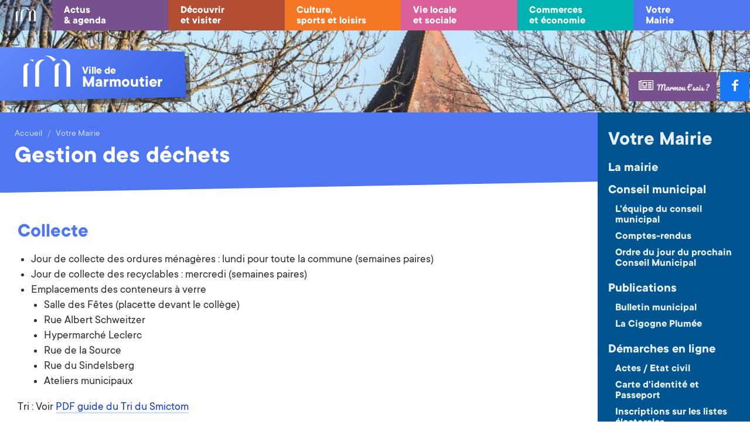

--- FILE ---
content_type: text/html; charset=utf-8
request_url: https://www.marmoutier.fr/mairie/gestion-des-dechets.html
body_size: 8381
content:
<!doctype html><html lang="fr_FR"><head><meta charset="utf-8"><title>
									Gestion des déchets - 
						Ville de Marmoutier
			</title><meta name="viewport" content="width=device-width, initial-scale=1"><base href="https://www.marmoutier.fr/"><link rel="canonical" href="https://www.marmoutier.fr/mairie/gestion-des-dechets.html"><link rel="stylesheet" href="https://www.marmoutier.fr/assets/css/select2.min.css"><link rel="stylesheet" type="text/css" href="https://www.marmoutier.fr/tmp/cache/stylesheet_combined_fa2eb4203fd1a2fb81e5fc83d0f1171e.css" />
<link rel="icon" type="image/vnd.microsoft.icon" href="https://www.marmoutier.fr/assets/images/favicon.png"><link rel="shortcut icon" type="image/x-icon" href="https://www.marmoutier.fr/assets/images/favicon.png"><link rel="apple-touch-icon" href="https://www.marmoutier.fr/assets/images/apple-touch-icon.png"><link rel="manifest" href="https://www.marmoutier.fr/assets/manifest/manifest.webmanifest?v2"><script async src="https://unpkg.com/pwacompat" crossorigin="anonymous"></script><meta name="Generator" content="CMS Made Simple - Copyright (C) 2004-2024. All rights reserved." /><meta property="og:title" content="Gestion des déchets - Ville de Marmoutier" /><meta property="og:type" content="website" /><meta property="og:description" content="" /><meta property="og:url" content="https://www.marmoutier.fr/mairie/gestion-des-dechets.html" /><meta property="og:image" content="https://www.marmoutier.fr/tmp/images/img-efce3e54be2a64b90a33e79ec56a901c.jpg" /><meta property="og:image:type" content="image/jpeg" /><meta property="og:image:width" content="400" /><meta property="og:image:height" content="400" /></head>
<body class="rub-mairie ">
    <header class="topvisual" style="background-image: url(https://www.marmoutier.fr/tmp/images/img-1f3df5dd595b44e78ad8ab6b5db5378f.jpg);" data-interchange="[https://www.marmoutier.fr/tmp/images/img-d31ccd30d9eb79604f2afee5a962058d.jpg, small], [https://www.marmoutier.fr/tmp/images/img-2d6217fe625d72d970f2ec3a3458c1dd.jpg, medium], [https://www.marmoutier.fr/tmp/images/img-05f0004b6208d88bd1deb84a5c36ddea.jpg, large], [https://www.marmoutier.fr/tmp/images/img-84c38a94876bf49f4c955b182f542b2e.jpg, screen and (min-width: 1400px)]">
    </header>
<nav class="navtop"><div class="grid-container no-pd"><div class="logomain hide-for-medium"><div class="logomain-in"><button type="button" data-toggle="offCanvasMenu" class="logomain__hamburger hide-for-medium"><i class="icon-menu"></i></button><a href="https://www.marmoutier.fr"><img src="https://www.marmoutier.fr/assets/images/logo-m-blanc.png" alt="Ville de Marmoutier"><span class="logomain__title"><span class="logomain__title__text">Ville de</span><span class="logomain__title__textlarge">Marmoutier</span></span></a></div></div><div class="off-canvas position-left in-canvas-for-medium" id="offCanvasMenu" data-off-canvas data-in-canvas-on="medium"><ul class="menu vertical large-expanded medium-horizontal level-1" data-responsive-menu="accordion medium-dropdown" data-multi-open="false">




<li class=" nav-homelink"><a href="https://www.marmoutier.fr/"><i class="icon-m-marmoutier"></i> <span>Accueil</span></a></li><li class="navrub-actus is-dropdown-submenu-parent is-dropdown-submenu-parent"><a href="https://www.marmoutier.fr/actualites-agenda/agenda.html">Actus <br class="show-for-medium">&amp; agenda</a><ul class="menu level-2 ">




<div class="grid-x grid-margin-x align-center"><div class="cell medium-auto"><li class=" is-dropdown-submenu-parent"><a href="https://www.marmoutier.fr/actualites-agenda/agenda.html">Agenda</a><ul class="menu level-3 ">




<li><a href="https://www.marmoutier.fr/actualites-agenda/agenda.html">Tout l&#39;agenda de Marmoutier</a></li></ul></li><li class=" is-dropdown-submenu-parent"><a href="https://www.marmoutier.fr/actualites-agenda/etre-informe.html">Être informé</a><ul class="menu level-3 ">




<li><a href="https://www.marmoutier.fr/actualites-agenda/etre-informe/newsletter-marmou-t-sais.html">Newsletter Marmou t&#39;sais ?</a></li><li><a href="https://www.facebook.com/Marmoutier" target="_blank">Facebook de la Ville de Marmoutier</a></li><li><a href="https://www.marmoutier.fr/mairie/publications/bulletin-municipal.html">Bulletin municipal</a></li></ul></li></div><div class="cell medium-auto"><li><a href="https://www.marmoutier.fr/actualites-agenda/messti-2025-inscription.html"> <br class="show-for-medium"> ACTU  <br class="show-for-medium"> Nouvel ouvrage inédit : &quot;Marmoutier dans la tourmente de 1939-1945&quot;</a></li><li><a href="https://www.marmoutier.fr/actualites-agenda/copy-of-actu-nouvel-ouvrage-inédit-marmoutier-dans-la-tourmente-de-1939-1945.html"> <br class="show-for-medium"> ACTU  <br class="show-for-medium"> Marmoutier sur l&#39;application illiwap &#33;</a></li><li><a href="https://www.marmoutier.fr/actualites-agenda/copy-of-actu-marmoutier-sur-lapplication-illiwap.html"> <br class="show-for-medium"> ACTU  <br class="show-for-medium"> Collecte de sapins</a></li></div></div></ul></li><li class="navrub-visiter is-dropdown-submenu-parent is-dropdown-submenu-parent"><a href="https://www.marmoutier.fr/decouvrir-et-visiter.html">Découvrir <br class="show-for-medium">et visiter</a><ul class="menu level-2 ">




<div class="grid-x grid-margin-x align-center"><div class="cell medium-auto"><li><a href="https://www.marmoutier.fr/decouvrir-et-visiter/presentation-de-marmoutier.html">Présentation</a></li><li><a href="https://www.marmoutier.fr/decouvrir-et-visiter/histoire-de-marmoutier.html">Histoire</a></li><li class=" is-dropdown-submenu-parent"><a href="https://www.marmoutier.fr/decouvrir-et-visiter/venir-et-stationner.html">Venir et stationner</a><ul class="menu level-3 ">




<li><a href="https://www.marmoutier.fr/decouvrir-et-visiter/venir-et-stationner/parking-du-schlossgarten.html">Parking du Schlossgarten</a></li><li><a href="https://www.marmoutier.fr/decouvrir-et-visiter/venir-et-stationner/copy-of-parking-du-schlossgarten.html">Parking du Mur blanc</a></li></ul></li><li><a href="https://www.marmoutier.fr/commerces-economie/restauration-cafés.html">Se restaurer</a></li></div><div class="cell medium-auto"><li class=" is-dropdown-submenu-parent"><a href="https://www.marmoutier.fr/decouvrir-et-visiter/visiter-marmoutier.html">Visiter</a><ul class="menu level-3 ">




<li><a href="https://www.marmoutier.fr/decouvrir-et-visiter/visiter-marmoutier/office-de-tourisme.html">Office de tourisme</a></li><li><a href="https://www.marmoutier.fr/decouvrir-et-visiter/visiter-marmoutier/visiter-marmoutier-en-un-ou-deux-jours.html">En un ou deux jours</a></li><li><a href="https://www.marmoutier.fr/decouvrir-et-visiter/visiter-marmoutier/eglise-abbatiale-saint-etienne.html">Eglise abbatiale Saint-Etienne</a></li><li><a href="https://www.marmoutier.fr/decouvrir-et-visiter/visiter-marmoutier/cip-point-d-orgue.html">CIP L&#39;Atelier de l&#39;Orgue</a></li><li><a href="https://www.marmoutier.fr/decouvrir-et-visiter/visiter-marmoutier/musee-du-patrimoine-et-du-judaisme-alsacien.html">Musée du patrimoine et du judaïsme alsacien</a></li><li><a href="https://www.marmoutier.fr/decouvrir-et-visiter/visiter-marmoutier/le-mur-blanc.html">Mur Blanc</a></li><li><a href="https://www.marmoutier.fr/decouvrir-et-visiter/visiter-marmoutier/le-cimetière-juif.html">Cimetière juif</a></li><li><a href="https://www.marmoutier.fr/decouvrir-et-visiter/visiter-marmoutier/chapelle-saint-denis.html">Chapelle Saint-Denis</a></li><li><a href="https://www.marmoutier.fr/decouvrir-et-visiter/visiter-marmoutier/chapelle_sindelsberg.html">Chapelle Saint-Blaise du Sindelsberg</a></li><li><a href="https://www.marmoutier.fr/decouvrir-et-visiter/visiter-marmoutier/la-salle-communale.html">Salle communale (ancienne synagogue)</a></li><li><a href="https://www.marmoutier.fr/decouvrir-et-visiter/visiter-marmoutier/la-grotte-de-lourdes.html">Grotte de Lourdes</a></li><li><a href="https://www.marmoutier.fr/decouvrir-et-visiter/visiter-marmoutier/patrimoine-naturel.html">Patrimoine naturel</a></li><li><a href="https://www.marmoutier.fr/decouvrir-et-visiter/visiter-marmoutier/le-lavoir.html">Lavoir et sentier pieds nus</a></li><li><a href="https://www.marmoutier.fr/decouvrir-et-visiter/visiter-marmoutier/pour-et-avec-les-enfants.html">Pour et avec les enfants</a></li></ul></li></div><div class="cell medium-auto"><li class=" is-dropdown-submenu-parent"><a href="https://www.marmoutier.fr/decouvrir-et-visiter/circuits-thematiques.html">Circuits thématiques</a><ul class="menu level-3 ">




<li><a href="https://www.marmoutier.fr/decouvrir-et-visiter/circuits-thematiques/circuit-des-maisons-remarquables.html">Circuit des maisons remarquables</a></li><li><a href="https://www.marmoutier.fr/decouvrir-et-visiter/circuits-thematiques/circuit-des-cormiers.html">Circuit des Cormiers</a></li><li><a href="https://www.marmoutier.fr/decouvrir-et-visiter/circuits-thematiques/circuit-pedestre-de-la-kopp.html">Circuit pédestre de la Kopp</a></li><li><a href="https://www.marmoutier.fr/decouvrir-et-visiter/circuits-thematiques/circuits-du-tannenwald.html">Circuits du Tannenwald</a></li></ul></li></div></div></ul></li><li class="navrub-culture is-dropdown-submenu-parent is-dropdown-submenu-parent"><a href="https://www.marmoutier.fr/culture-sports-loisirs.html">Culture, <br class="show-for-medium">sports et loisirs</a><ul class="menu level-2 ">




<div class="grid-x grid-margin-x align-center"><div class="cell medium-auto"><li><a href="https://www.marmoutier.fr/culture-sports-loisirs/associations-culturelles.html">Associations culturelles</a></li><li><a href="https://www.marmoutier.fr/culture-sports-loisirs/associations-sportives.html">Associations sportives</a></li><li><a href="https://www.marmoutier.fr/culture-sports-loisirs/associations-loisirs.html">Associations de loisirs</a></li></div><div class="cell medium-auto"><li><a href="https://www.marmoutier.fr/culture-sports-loisirs/bibliotheque.html">Bibliothèque</a></li><li><a href="https://www.marmoutier.fr/culture-sports-loisirs/ecole-de-musique.html">École de musique</a></li><li><a href="https://www.marmoutier.fr/decouvrir-et-visiter/visiter-marmoutier/cip-point-d-orgue.html">CIP L&#39;Atelier de l&#39;Orgue</a></li><li><a href="https://www.marmoutier.fr/culture-sports-loisirs/associations-loisirs/la-forge.html">La Forge</a></li><li><a href="https://www.marmoutier.fr/culture-sports-loisirs/omslc-office-municipal-des-sports-loisirs-et-de-la-culture.html">OMSLC : Office Municipal des Sports, Loisirs et de la Culture</a></li><li><a href="https://www.marmoutier.fr/culture-sports-loisirs/l-indien-de-marmoutier.html">L&#39;indien de Marmoutier</a></li></div><div class="cell medium-auto"><li class=" is-dropdown-submenu-parent"><a href="https://www.marmoutier.fr/culture-sports-loisirs/jumelage.html">Jumelage</a><ul class="menu level-3 ">




<li><a href="https://www.marmoutier.fr/culture-sports-loisirs/jumelage/26-ans-de-jumelage-51-années-damitiés..html">26 ans de jumelage - 51 années d&#39;amitiés.</a></li><li><a href="https://www.marmoutier.fr/culture-sports-loisirs/jumelage/rencontre-pour-les-26-ans-du-jumelage-franco-allemand.html">Rencontre pour les 26 ans du Jumelage Franco-Allemand</a></li></ul></li></div></div></ul></li><li class="navrub-vielocale is-dropdown-submenu-parent is-dropdown-submenu-parent"><a href="https://www.marmoutier.fr/vie-locale-et-sociale.html">Vie locale <br class="show-for-medium">et sociale</a><ul class="menu level-2 ">




<div class="grid-x grid-margin-x align-center"><div class="cell medium-auto"><li class=" is-dropdown-submenu-parent"><a href="https://www.marmoutier.fr/vie-locale-et-sociale/jeunesse-et-education.html">Jeunesse et éducation</a><ul class="menu level-3 ">




<li><a href="https://www.marmoutier.fr/vie-locale-et-sociale/jeunesse-et-education/maison-de-l-enfance.html">Maison de l&#39;enfance</a></li><li><a href="https://www.marmoutier.fr/vie-locale-et-sociale/jeunesse-et-education/periscolaire-ile-aux-enfants.html">Périscolaire</a></li><li><a href="https://www.marmoutier.fr/vie-locale-et-sociale/jeunesse-et-education/ecole-primaire.html">École primaire</a></li><li><a href="https://www.marmoutier.fr/vie-locale-et-sociale/jeunesse-et-education/college.html">Collège</a></li><li><a href="https://www.marmoutier.fr/vie-locale-et-sociale/jeunesse-et-education/sivos.html">Le SIVOS</a></li><li><a href="https://www.marmoutier.fr/vie-locale-et-sociale/jeunesse-et-education/aires-de-jeux.html">Aires de jeux</a></li><li><a href="https://www.marmoutier.fr/culture-sports-loisirs/bibliotheque.html">Bibliothèque</a></li><li><a href="https://www.marmoutier.fr/vie-locale-et-sociale/jeunesse-et-education/pass-loisirs.html">Pass-loisirs</a></li></ul></li></div><div class="cell medium-auto"><li class=" is-dropdown-submenu-parent"><a href="https://www.marmoutier.fr/vie-locale-et-sociale/environnement.html">Environnement</a><ul class="menu level-3 ">




<li><a href="https://www.marmoutier.fr/vie-locale-et-sociale/environnement/pacte-pour-la-transition.html">Pacte pour la transition</a></li><li><a href="https://www.marmoutier.fr/vie-locale-et-sociale/environnement/atelier-de-transformation-de-fruits.html">Atelier de transformation de fruits</a></li><li><a href="https://www.marmoutier.fr/vie-locale-et-sociale/environnement/matinees-citoyennes.html">Journées citoyennes</a></li><li><a href="https://www.marmoutier.fr/vie-locale-et-sociale/environnement/l-eau.html">L&#39;eau</a></li><li><a href="https://www.marmoutier.fr/vie-locale-et-sociale/environnement/eclairage-public.html">Eclairage public</a></li><li><a href="https://www.marmoutier.fr/vie-locale-et-sociale/environnement/JacheresFleuries.html">Jachères Fleuries</a></li><li><a href="https://www.marmoutier.fr/mairie/gestion-des-dechets.html">Gestion des déchets</a></li><li><a href="https://www.marmoutier.fr/vie-locale-et-sociale/environnement/broyage-des-vegetaux.html">Broyage des végétaux</a></li><li><a href="https://www.marmoutier.fr/vie-locale-et-sociale/environnement/aides-pour-les-travaux-déconomie-dénergie.html">Aides pour les travaux d&#39;économie d&#39;énergie</a></li><li><a href="https://www.marmoutier.fr/vie-locale-et-sociale/environnement/rappel-usage-materiel-bruyants-pour-le-jardinage-et-entretien-des-espaces-verts.html">Usage de matériels bruyants</a></li><li><a href="https://www.marmoutier.fr/vie-locale-et-sociale/environnement/sensibilisation-au-frelon-asiatique.html">Sensibilisation au frelon asiatique</a></li></ul></li></div><div class="cell medium-auto"><li><a href="https://www.marmoutier.fr/vie-locale-et-sociale/associations-solidarite-aide-a-la-personne.html">Associations de solidarité et d&#39;aide à la personne</a></li><li class=" is-dropdown-submenu-parent"><a href="https://www.marmoutier.fr/vie-locale-et-sociale/sante.html">Santé</a><ul class="menu level-3 ">




<li><a href="https://www.marmoutier.fr/vie-locale-et-sociale/sante/services-professionnels-sante.html">Services et professionnels de santé</a></li><li><a href="https://www.marmoutier.fr/vie-locale-et-sociale/sante/f.a.m.-pierre-valdo.html">F.A.M. Pierre Valdo</a></li></ul></li><li><a href="https://www.marmoutier.fr/vie-locale-et-sociale/ccas-centre-communal-d-action-sociale.html">CCAS</a></li><li><a href="https://www.marmoutier.fr/vie-locale-et-sociale/location-de-salles.html">Location de salles</a></li><li class=" is-dropdown-submenu-parent"><a href="https://www.marmoutier.fr/vie-locale-et-sociale/prevention.html">Prévention</a><ul class="menu level-3 ">




<li><a href="https://www.marmoutier.fr/vie-locale-et-sociale/prevention/caserne-de-pompiers.html">Caserne de pompiers</a></li><li><a href="https://www.marmoutier.fr/vie-locale-et-sociale/prevention/police-municipale.html">Police municipale</a></li><li><a href="https://www.marmoutier.fr/vie-locale-et-sociale/prevention/reserve-communale-de-securite-civile.html">Réserve communale</a></li><li><a href="https://www.marmoutier.fr/vie-locale-et-sociale/prevention/chaussidou-et-circulation-dans-marmoutier.html">Chaucidou et circulation dans Marmoutier</a></li></ul></li></div></div></ul></li><li class="navrub-commerces is-dropdown-submenu-parent is-dropdown-submenu-parent"><a href="https://www.marmoutier.fr/commerces-economie.html">Commerces <br class="show-for-medium">et économie</a><ul class="menu level-2 ">




<div class="grid-x grid-margin-x align-center"><div class="cell medium-auto"><li><a href="https://www.marmoutier.fr/commerces-economie/marche-de-la-wacht.html">Marché de la Wacht</a></li><li><a href="https://www.marmoutier.fr/vie-locale-et-sociale/environnement/atelier-de-transformation-de-fruits.html">Atelier de transformation de fruits</a></li><li><a href="https://www.marmoutier.fr/commerces-economie/associations-de-professionnels.html">Associations de professionnels</a></li></div><div class="cell medium-auto"><li><a href="https://www.marmoutier.fr/commerces-economie/alimentation.html">Alimentation</a></li><li><a href="https://www.marmoutier.fr/commerces-economie/ameublement-et-décoration.html">Ameublement et décoration</a></li><li><a href="https://www.marmoutier.fr/commerces-economie/animaux.html">Animaux</a></li><li><a href="https://www.marmoutier.fr/commerces-economie/artisanat.html">Artisanat</a></li><li><a href="https://www.marmoutier.fr/commerces-economie/automobile.html">Automobile</a></li><li><a href="https://www.marmoutier.fr/commerces-economie/banque.html">Banque</a></li><li><a href="https://www.marmoutier.fr/commerces-economie/bâtiment.html">Bâtiment</a></li><li><a href="https://www.marmoutier.fr/commerces-economie/bijouterie-habillement.html">Bijouterie &amp; habillement</a></li><li><a href="https://www.marmoutier.fr/commerces-economie/coiffure-beaute.html">Coiffure &amp; beauté</a></li></div><div class="cell medium-auto"><li><a href="https://www.marmoutier.fr/commerces-economie/domotique-electromenager-tv-hifi-video.html">Domotique, électro-ménager, vidéo</a></li><li><a href="https://www.marmoutier.fr/commerces-economie/fleuristes.html">Fleuristes</a></li><li><a href="https://www.marmoutier.fr/commerces-economie/informatique-web.html">Informatique &amp; web</a></li><li><a href="https://www.marmoutier.fr/commerces-economie/photographie.html">Photographie</a></li><li><a href="https://www.marmoutier.fr/commerces-economie/restauration-cafés.html">Restauration - cafés</a></li><li><a href="https://www.marmoutier.fr/vie-locale-et-sociale/sante/services-professionnels-sante.html">Santé</a></li><li><a href="https://www.marmoutier.fr/commerces-economie/sports.html">Sports</a></li><li><a href="https://www.marmoutier.fr/commerces-economie/autres-commerces-et-services.html">Autres commerces et services</a></li></div></div></ul></li><li class="navrub-mairie is-dropdown-submenu-parent active is-dropdown-submenu-parent"><a class="active" href="https://www.marmoutier.fr/mairie.html">Votre <br class="show-for-medium">Mairie</a><ul class="menu level-2 ">




<div class="grid-x grid-margin-x align-center"><div class="cell medium-auto"><li><a href="https://www.marmoutier.fr/mairie/la-mairie.html">La mairie</a></li><li class=" is-dropdown-submenu-parent"><a href="https://www.marmoutier.fr/mairie/conseil-municipal/equipe-conseil-municipal.html">Conseil municipal</a><ul class="menu level-3 ">




<li><a href="https://www.marmoutier.fr/mairie/conseil-municipal/equipe-conseil-municipal.html">L&#39;équipe du conseil municipal</a></li><li><a href="https://www.marmoutier.fr/mairie/conseil-municipal/comptes-rendus-seances-conseil-municipal.html">Comptes-rendus</a></li><li><a href="https://www.marmoutier.fr/mairie/conseil-municipal/liste-des-délibérations-examinées-en-séance-de-conseil-municipal.html">Ordre du jour du prochain Conseil Municipal</a></li></ul></li><li class=" is-dropdown-submenu-parent"><a href="https://www.marmoutier.fr/mairie/publications.html">Publications</a><ul class="menu level-3 ">




<li><a href="https://www.marmoutier.fr/mairie/publications/bulletin-municipal.html">Bulletin municipal</a></li><li><a href="https://www.marmoutier.fr/mairie/publications/la-cigogne-plumée.html">La Cigogne Plumée</a></li></ul></li></div><div class="cell medium-auto"><li class=" is-dropdown-submenu-parent"><a href="https://www.marmoutier.fr/mairie/demarches-en-ligne.html">Démarches en ligne</a><ul class="menu level-3 ">




<li><a href="https://www.service-public.fr/particuliers/vosdroits/N359" target="_blank">Actes / Etat civil</a></li><li><a href="https://www.marmoutier.fr/mairie/demarches-en-ligne/carte-identite.html">Carte d&#39;identité et Passeport</a></li><li><a href="https://www.marmoutier.fr/mairie/demarches-en-ligne/inscriptions-sur-les-listes-électorales.html">Inscriptions sur les listes électorales</a></li><li><a href="https://www.service-public.fr/particuliers/vosdroits/F1962" target="_blank">Carte électorale</a></li><li><a href="https://www.marmoutier.fr/mairie/demarches-en-ligne/fibre-optique-rosace.html">Fibre optique</a></li></ul></li><li><a href="https://www.marmoutier.fr/mon-espace.html">Mon espace</a></li></div><div class="cell medium-auto"><li class=" active is-dropdown-submenu-parent"><a class="active" href="https://www.marmoutier.fr/mairie/gestion-des-dechets.html">Gestion des déchets</a><ul class="menu level-3 ">




<li><a href="https://www.marmoutier.fr/mairie/gestion-des-dechets/déchetterie.html">Déchetterie de Marmoutier</a></li></ul></li><li><a href="https://www.marmoutier.fr/mairie/schéma-de-cohérence-territoriale-scot.html">Schéma de Cohérence Territoriale (SCoT)</a></li><li><a href="https://www.marmoutier.fr/mairie/urbanisme.html">Urbanisme</a></li><li><a href="https://www.marmoutier.fr/mairie/la-mairie.html">Contact</a></li></div></div></ul></li></ul></div></div></nav>
    <div class="grid-container no-pd show-for-medium">
        <div class="logomain">
            <div class="logomain-in">
                <button type="button" data-toggle="offCanvasMenu" class="logomain__hamburger hide-for-medium">
                    <i class="icon-menu"></i>
                </button>
                <a href="https://www.marmoutier.fr">
                    <img src="https://www.marmoutier.fr/assets/images/logo-m-blanc.png" alt="Ville de Marmoutier">
                    <span class="logomain__title">
                        <span class="logomain__title__text">Ville de</span>
                        <span class="logomain__title__textlarge">Marmoutier</span>
                    </span>
                </a>
            </div>
        </div>

        <div class="header-buttons show-for-medium">
            <a href="https://www.marmoutier.fr/actualites-agenda/etre-informe/newsletter-marmou-t-sais.html" class="header-buttons-newsletter button-actus">
                <i class="icon-newspaper"></i>
                <img src="https://www.marmoutier.fr/assets/images/newsletter/marmou-t-sais-blanc-button.png" alt="Newsletter Marmou t'sais ?" width="90">
            </a>
            <a href="https://www.facebook.com/Marmoutier" target="_blank" class="header-buttons-facebook">
                <i class="icon-facebook"></i>
            </a>
        </div>
    </div>


    <div class="main-main-container grid-container no-pd">

        <main class="main-main">

            <div class="grid-x">
                                                                    
                <section class="cell auto maincontent">
                    <div class="maincontent-title rubcolorbg">
                        <div class="show-for-medium"><nav aria-label="Vous êtes ici :" role="navigation"><ul class="breadcrumbs"><li><a href="https://www.marmoutier.fr/" title="Accueil">Accueil</a></li><li><a href="https://www.marmoutier.fr/mairie.html" title="Votre|Mairie">Votre Mairie</a></li></ul></nav></div>
                        <h1>Gestion des déchets</h1>
                    </div>
                                        <div class="maincontent-content rte">
                        <h2>Collecte</h2>
<ul>
<li>Jour de collecte des ordures m&eacute;nag&egrave;res : lundi pour toute la commune (semaines paires)</li>
<li>Jour de collecte des recyclables : mercredi (semaines paires)</li>
<li>Emplacements des conteneurs &agrave; verre
<ul>
<li>Salle des F&ecirc;tes (placette devant le coll&egrave;ge)</li>
<li>Rue Albert Schweitzer</li>
<li>Hypermarch&eacute; Leclerc</li>
<li>Rue de la Source</li>
<li>Rue du Sindelsberg</li>
<li>Ateliers municipaux</li>
</ul>
</li>
</ul>
<p>Tri : Voir <a title="PDF guide du Tri du Smictom" href="uploads/Documentation/M%C3%A9mo-TRI-SmictomRS_2012.pdf" target="_blank" rel="noopener">PDF guide du Tri du Smictom</a></p>
<p>En cas de doute, appelez le Smictom au 03 88 02 21 82</p>
<h2>Biod&eacute;chets</h2>
<p>le Smictom de la R&eacute;gion de Saverne a mis en place une collecte des biod&eacute;chets en apport volontaire. Comment trier les biod&eacute;chets ? Vous placez votre bioseau dans votre cuisine ou dans un placard. Vous y placez un sac biod&eacute;gradable, afin d&rsquo;y d&eacute;poser vos biod&eacute;chets. Vos 50 premiers sacs biod&eacute;gradables vous sont offerts par le Smictom. Vous pouvez acheter des sacs au Smictom ou dans les d&eacute;ch&egrave;teries d&rsquo;Ingwiller/Marmoutier/Saverne au tarif de 2 euros (d&eacute;but&eacute;s sur votre facture) le rouleau de 50 sacs. Vous y d&eacute;posez ensuite vos biod&eacute;chets au fur et &agrave; mesure, en suivant les nouvelles consignes de tri suivants :</p>
<ul>
<li>Autoris&eacute;s : fruits et l&eacute;gumes (&eacute;pluchures et p&eacute;rim&eacute;s), restes de repas, os, viandes et poissons en petite quantit&eacute;, pains et c&eacute;r&eacute;ales, coquilles d&rsquo;&oelig;ufs, marc de caf&eacute; et sachets de th&eacute; (en papier) et laitages</li>
<li>&nbsp;Interdit : tout ce qui n&rsquo;est pas accept&eacute; ! en particulier coquillages et crustac&eacute;s, huiles, cendres, liti&egrave;res, emballages, films plastiques, capsules de caf&eacute;, d&eacute;chets verts du jardin.</li>
</ul>
<p>O&ugrave; vider le bioseau &agrave; Marmoutier :</p>
<ul>
<li>94 rue du G&eacute;n&eacute;ral Leclerc</li>
<li>28 rue de la Source</li>
<li>44 rue du Mar&eacute;chal de Lattre de Tassigny</li>
<li>&nbsp;103 Rue du Mar&eacute;chal de Lattre de Tassigny</li>
<li>&nbsp;Rue du Sindelsberg</li>
</ul>
<h2>D&eacute;p&ocirc;t de textiles usag&eacute;s</h2>
<p>En d&eacute;posant vos textiles dans l&rsquo;un des multiples points d'apport &agrave; votre disposition, vous faites le choix de leur offrir une deuxi&egrave;me vie.</p>
<p>O&ugrave; d&eacute;poser ses textiles usag&eacute;s :</p>
<ul>
<li>Centre Commercial E. Leclerc, route de Saverne</li>
<li>D&eacute;chetterie, rue de Biegen</li>
</ul>
<p>Vous trouverez <a title="points de collecte textile" href="https://refashion.fr/citoyen/fr/point-dapport" target="_blank" rel="noopener">ici </a>l'ensemble des points de collecte des textiles usag&eacute;s</p>
<p>Dans ces points d&rsquo;apport vous pouvez d&eacute;poser, dans des sacs, des textiles usag&eacute;s en bon &eacute;tat ou non, propres et secs.</p>
<ul>
<li>v&ecirc;tements (adultes et enfants) ;</li>
<li>chaussures (nou&eacute;es par paires) ;</li>
<li>articles de maroquinerie ;</li>
<li>linge de maison ;</li>
<li>tissus d&rsquo;ameublement (rideaux&hellip;).</li>
</ul>
<p><span style="text-decoration: underline;">&nbsp;Ne peuvent pas &ecirc;tre collect&eacute;s</span> &nbsp;: tous les produits non textiles, les matelas et sommiers, les tapis, moquettes, toiles cir&eacute;es, les d&eacute;chets textiles provenant des professionnels, les chiffons sales et humides.</p>
<h2>Binclip pour maintenir vos poubelles ferm&eacute;es</h2>
<div class="grid-x grid-margin-x">
<div class="cell medium-auto">
<p>Avec les jours venteux, vos poubelles sont susceptibles de tomber et de lib&eacute;rer leurs d&eacute;chets dans la nature, c'est &eacute;videmment quelque chose que nous aimerions tous &eacute;viter. <br />Pour ce faire, le SMICTOM de la r&eacute;gion de Saverne vend des <strong>BINCLIP (&agrave; 10&euro;) </strong>qui permettent &agrave; vos poubelles de rester ferm&eacute;es en attendant le jour de collecte.&nbsp;</p>
<h2 style="margin-top: 2.22222rem; margin-bottom: 1.11111rem; color: #303030; font-size: 1.88889rem;"><img src="uploads/binclip.jpg" alt="" width="295" height="394" /></h2>
<p>M&ecirc;me si ce n'est pas de votre faute directement, <strong>vous &ecirc;tes responsables de vos d&eacute;chets</strong> et <strong>l'abandon d'ordure dans la nature est passible d'une amende de 135&euro;.&nbsp;</strong>Alors &agrave; vous de trouver la solution que &ccedil;a soit avec le fameux <strong>BINCLIP </strong>ou une <strong>invention maison</strong>, il faut juste que votre poubelle ne vomisse pas tout son contenu dans la nature !</p>
</div>
<div class="cell medium-4">
<p><img src="uploads/FINAL%20Votre%20poubelle%20ne%20tient%20pas%20en%20place%20%202eme%20essai.png" alt="" width="456" height="645" /></p>
</div>
</div>
<h3 class="text-left">Comment utiliser ce Binclip&nbsp;</h3>
<p class="text-center"><video src="uploads/actions/Binclip/Wheelie%2520Bin%2520Clip.mp4" controls="controls" width="489" height="300">Wheelie%20Bin%20Clip</video></p>
<p class="text-center"><em>Source : Wellington City Council (<a href="https://www.youtube.com/watch?v=InPbNQRfw9I" target="_blank" rel="noopener">https://www.youtube.com/watch?v=InPbNQRfw9I</a>)</em></p>
<p>&nbsp;</p>
<div class="grid-x grid-margin-x">
<div class="cell medium-auto">
<h2>D&eacute;chetterie</h2>
<p><strong><a class="button" href="https://www.marmoutier.fr/mairie/gestion-des-dechets/déchetterie.html">En savoir plus sur la d&eacute;chetterie de Marmoutier</a></strong></p>
</div>
<div class="cell medium-auto">
<h2>Application Le Guide du Tri</h2>
<p><a class="button" title="Guide de Tri" href="https://www.triercestdonner.fr/guide-du-tri" target="_blank" rel="noopener">T&eacute;l&eacute;charger l'application Le Guide du Tri de CITEO</a></p>
</div>
</div>
<p>&nbsp;</p>
<p>Pour plus d&rsquo;information, rendez-vous sur le <a class="button
" title="Site smictom" href="https://www.smictomdesaverne.fr/" target="_blank" rel="noopener">site du Smictom de la r&eacute;gion de Saverne</a></p>

                        
                            
                                                                                

                                            </div>
                </section>

                                    <aside class="cell medium-3 navaside-cell show-for-large">
                        <nav class="navaside">
                            <p class="h2">Votre Mairie</p>
                            <ul class="menu vertical level-1">
                                




<li><a href="https://www.marmoutier.fr/mairie/la-mairie.html">La mairie</a></li><li><a href="https://www.marmoutier.fr/mairie/conseil-municipal/equipe-conseil-municipal.html">Conseil municipal</a><ul class="menu vertical level-2">




<li><a href="https://www.marmoutier.fr/mairie/conseil-municipal/equipe-conseil-municipal.html">L&#39;équipe du conseil municipal</a></li><li><a href="https://www.marmoutier.fr/mairie/conseil-municipal/comptes-rendus-seances-conseil-municipal.html">Comptes-rendus</a></li><li><a href="https://www.marmoutier.fr/mairie/conseil-municipal/liste-des-délibérations-examinées-en-séance-de-conseil-municipal.html">Ordre du jour du prochain Conseil Municipal</a></li></ul></li><li><a href="https://www.marmoutier.fr/mairie/publications.html">Publications</a><ul class="menu vertical level-2">




<li><a href="https://www.marmoutier.fr/mairie/publications/bulletin-municipal.html">Bulletin municipal</a></li><li><a href="https://www.marmoutier.fr/mairie/publications/la-cigogne-plumée.html">La Cigogne Plumée</a></li></ul></li><li><a href="https://www.marmoutier.fr/mairie/demarches-en-ligne.html">Démarches en ligne</a><ul class="menu vertical level-2">




<li><a href="https://www.service-public.fr/particuliers/vosdroits/N359" target="_blank">Actes / Etat civil</a></li><li><a href="https://www.marmoutier.fr/mairie/demarches-en-ligne/carte-identite.html">Carte d&#39;identité et Passeport</a></li><li><a href="https://www.marmoutier.fr/mairie/demarches-en-ligne/inscriptions-sur-les-listes-électorales.html">Inscriptions sur les listes électorales</a></li><li><a href="https://www.service-public.fr/particuliers/vosdroits/F1962" target="_blank">Carte électorale</a></li><li><a href="https://www.marmoutier.fr/mairie/demarches-en-ligne/fibre-optique-rosace.html">Fibre optique</a></li></ul></li><li><a href="https://www.marmoutier.fr/mon-espace.html">Mon espace</a></li><li class=" active"><a class="active" href="https://www.marmoutier.fr/mairie/gestion-des-dechets.html">Gestion des déchets</a><ul class="menu vertical level-2">




<li><a href="https://www.marmoutier.fr/mairie/gestion-des-dechets/déchetterie.html">Déchetterie de Marmoutier</a></li></ul></li><li><a href="https://www.marmoutier.fr/mairie/schéma-de-cohérence-territoriale-scot.html">Schéma de Cohérence Territoriale (SCoT)</a></li><li><a href="https://www.marmoutier.fr/mairie/urbanisme.html">Urbanisme</a></li><li><a href="https://www.marmoutier.fr/mairie/la-mairie.html">Contact</a></li>
                            </ul>
                        </nav>
                        <br>

                                                                        <br>
                        <p>
                            <a href="https://www.marmoutier.fr/actualites-agenda/etre-informe/newsletter-marmou-t-sais.html"><img src="uploads/images/newsletter/marmou-t-sais-carre.jpg" alt="" width="400" /></a>
                        </p>
                    </aside>
                            </div>

            

        </main>
    </div>

    <footer class="footer-main">
        <div class="grid-container">
            <div class="grid-x grid-margin-x align-top">
                <div class="cell medium-auto text-center medium-text-left">
                    <span class="footer-main-logo">
                        <img src="https://www.marmoutier.fr/assets/images/logo-m-blanc.png" alt="Ville de Marmoutier" width="40">
                        &nbsp;&nbsp;<strong>Ville de Marmoutier</strong>
                    </span>
                    <br>
                    <br>
                    <p>
                        5 place du Général de Gaulle
                        <br>
                        67440 Marmoutier
                    </p>
                    <p>
                        <i class="icon-phone"></i> 03 88 70 60 08
                    </p>
                    <p>
                        <a href="https://www.marmoutier.fr/mairie/la-mairie.html" title="Contact"  class="button hollow white small">Nous contacter</a>
                    </p>
                </div>
                <div class="cell medium-auto">
                    <p><img src="https://www.marmoutier.fr/assets/images/newsletter/marmou-t-sais-blanc-button.png" alt="Newsletter Marmou t'sais ?"></p>
                    <p>
                        La newsletter de Marmoutier
                        <br>
                        <p>
                            <a href="https://www.marmoutier.fr/actualites-agenda/etre-informe/newsletter-marmou-t-sais.html" class="button hollow white">
                                <i class="icon-newspaper"></i>
                                Cliquez ici pour vous inscrire gratuitement
                            </a>
                        </p>

                    </p>
                </div>
                <div class="cell medium-auto text-center medium-text-right">
                    <p>
                        Tous droits réservés
                    </p>
                    <p>
                        <a href="https://www.marmoutier.fr/infos/mentions-legales.html" title="Mentions légales &amp; confidentialité"  class="no-mg">Mentions légales & confidentialité</a>
                    </p>
                </div>
            </div>
        </div>
    </footer>

<a class="goto-top" href="#"><i class="icon-up-open"></i></a><script src="//ajax.googleapis.com/ajax/libs/jquery/3.2.1/jquery.min.js"></script><script>window.jQuery || document.write('\x3Cscr'+'ipt src="https://www.marmoutier.fr/assets/js/jquery-3.2.1.min.js"\x3E\x3C\/sc'+'ript\x3E')</script><script src="https://www.marmoutier.fr/assets/js/foundation.min.js"></script><script src="https://www.marmoutier.fr/assets/js/jquery.magnific-popup.min.js"></script><script src="https://www.marmoutier.fr/assets/js/select2.full.min.js"></script><script src="https://www.marmoutier.fr/assets/js/fullcalendar.min.js"></script><script src="https://www.marmoutier.fr/assets/js/fullcalendar_locales/fr.js"></script><script src="https://www.marmoutier.fr/assets/js/jquery.tablesorter.min.js"></script><script src="https://www.marmoutier.fr/assets/js/main.js?v=1"></script><script>var _paq = window._paq || [];_paq.push([function() {var self = this;function getOriginalVisitorCookieTimeout() {var now = new Date(),nowTs = Math.round(now.getTime() / 1000),visitorInfo = self.getVisitorInfo();var createTs = parseInt(visitorInfo[2]);var cookieTimeout = 33696000; /* 13 mois en secondes */var originalTimeout = createTs + cookieTimeout - nowTs;return originalTimeout;}this.setVisitorCookieTimeout( getOriginalVisitorCookieTimeout() );}]);/* tracker methods like "setCustomDimension" should be called before "trackPageView" *//*_paq.push(["disableCookies"]);*/_paq.push(['trackPageView']);_paq.push(['enableLinkTracking']);(function() {var u="https://stats.airelibre.net/";_paq.push(['setTrackerUrl', u+'matomo.php']);_paq.push(['setSiteId', '62']);var d=document, g=d.createElement('script'), s=d.getElementsByTagName('script')[0];g.async=true; g.src=u+'matomo.js'; s.parentNode.insertBefore(g,s);})();</script><script>
    	var aMailto = document.querySelectorAll("a[href^='mailto']");
		for (let i=0; i < aMailto.length; i++) {
			aMailto[i].addEventListener('click', function(ev){
				_paq.push(['trackGoal', 1])
			});
		}
    </script><noscript><p><img src="//stats.airelibre.net/matomo.php?idsite=62&amp;rec=1" style="border:0;" alt="" /></p></noscript></body></html>

--- FILE ---
content_type: text/css
request_url: https://www.marmoutier.fr/tmp/cache/stylesheet_combined_fa2eb4203fd1a2fb81e5fc83d0f1171e.css
body_size: 23189
content:
@import url("//hello.myfonts.net/count/38240d");@font-face{font-family:"TTCommons-Regular";src:url("https://www.marmoutier.fr/assets/fonts/38240D_0_0.eot");src:url("https://www.marmoutier.fr/assets/fonts/38240D_0_0.eot?#iefix") format("embedded-opentype"),url("https://www.marmoutier.fr/assets/fonts/38240D_0_0.woff2") format("woff2"),url("https://www.marmoutier.fr/assets/fonts/38240D_0_0.woff") format("woff"),url("https://www.marmoutier.fr/assets/fonts/38240D_0_0.ttf") format("truetype")}@font-face{font-family:"TTCommons-Bold";src:url("https://www.marmoutier.fr/assets/fonts/38240D_1_0.eot");src:url("https://www.marmoutier.fr/assets/fonts/38240D_1_0.eot?#iefix") format("embedded-opentype"),url("https://www.marmoutier.fr/assets/fonts/38240D_1_0.woff2") format("woff2"),url("https://www.marmoutier.fr/assets/fonts/38240D_1_0.woff") format("woff"),url("https://www.marmoutier.fr/assets/fonts/38240D_1_0.ttf") format("truetype")}@font-face{font-family:"marmoutier";src:url("https://www.marmoutier.fr/assets/fonts/fontello/marmoutier.eot?26484810");src:url("https://www.marmoutier.fr/assets/fonts/fontello/marmoutier.eot?26484810#iefix") format("embedded-opentype"),url("https://www.marmoutier.fr/assets/fonts/fontello/marmoutier.woff2?26484810") format("woff2"),url("https://www.marmoutier.fr/assets/fonts/fontello/marmoutier.woff?26484810") format("woff"),url("https://www.marmoutier.fr/assets/fonts/fontello/marmoutier.ttf?26484810") format("truetype"),url("https://www.marmoutier.fr/assets/fonts/fontello/marmoutier.svg?26484810#marmoutier") format("svg");font-weight:normal;font-style:normal}[class^="icon-"]:before,[class*=" icon-"]:before{font-family:"marmoutier";font-style:normal;font-weight:normal;speak:none;display:inline-block;text-decoration:inherit;width:1em;margin-right:.2em;text-align:center;font-variant:normal;text-transform:none;line-height:1em;margin-left:.2em;-webkit-font-smoothing:antialiased;-moz-osx-font-smoothing:grayscale}.icon-calendar:before{content:""}.icon-m-marmoutier:before{content:""}.icon-left-open:before{content:""}.icon-down-open:before{content:""}.icon-right-open:before{content:""}.icon-up-open:before{content:""}.icon-phone:before{content:""}.icon-search:before{content:""}.icon-mail:before{content:""}.icon-map:before{content:""}.icon-globe:before{content:""}.icon-location:before{content:""}.icon-doc-text:before{content:""}.icon-youtube-play:before{content:""}.icon-file-pdf:before{content:""}.icon-newspaper:before{content:""}.icon-facebook:before{content:""}.icon-instagram:before{content:""}.icon-menu:before{content:"📅"}.fc-not-allowed,.fc-not-allowed .fc-event{cursor:not-allowed}.fc-unselectable{-webkit-user-select:none;-moz-user-select:none;-ms-user-select:none;user-select:none;-webkit-touch-callout:none;-webkit-tap-highlight-color:rgba(0,0,0,0)}.fc{display:-ms-flexbox;display:-webkit-flex;display:flex;-ms-flex-direction:column;flex-direction:column;font-size:1em}.fc,.fc *,.fc *:before,.fc *:after{box-sizing:border-box}.fc table{border-collapse:collapse;border-spacing:0;font-size:1em}.fc th{text-align:center}.fc th,.fc td{vertical-align:top;padding:0}.fc a[data-navlink]{cursor:pointer}.fc a[data-navlink]:hover{text-decoration:underline}.fc-direction-ltr{direction:ltr;text-align:left}.fc-direction-rtl{direction:rtl;text-align:right}.fc-theme-standard td,.fc-theme-standard th{border:1px solid #ddd;border:1px solid var(--fc-border-color,#ddd)}.fc-liquid-hack td,.fc-liquid-hack th{position:relative}@font-face{font-family:"fcicons";src:url("[data-uri]") format("truetype");font-weight:normal;font-style:normal}.fc-icon{display:inline-block;width:1em;height:1em;text-align:center;-webkit-user-select:none;-moz-user-select:none;-ms-user-select:none;user-select:none;font-family:"fcicons" !important;speak:none;font-style:normal;font-weight:normal;font-variant:normal;text-transform:none;line-height:1;-webkit-font-smoothing:antialiased;-moz-osx-font-smoothing:grayscale}.fc-icon-chevron-left:before{content:""}.fc-icon-chevron-right:before{content:""}.fc-icon-chevrons-left:before{content:""}.fc-icon-chevrons-right:before{content:""}.fc-icon-minus-square:before{content:""}.fc-icon-plus-square:before{content:""}.fc-icon-x:before{content:""}.fc .fc-button{border-radius:0;overflow:visible;text-transform:none;margin:0;font-family:inherit;font-size:inherit;line-height:inherit}.fc .fc-button:focus{outline:1px dotted;outline:5px auto -webkit-focus-ring-color}.fc .fc-button{-webkit-appearance:button}.fc .fc-button:not(:disabled){cursor:pointer}.fc .fc-button::-moz-focus-inner{padding:0;border-style:none}.fc .fc-button{display:inline-block;font-weight:400;text-align:center;vertical-align:middle;-webkit-user-select:none;-moz-user-select:none;-ms-user-select:none;user-select:none;background-color:transparent;border:1px solid transparent;padding:.4em .65em;font-size:1em;line-height:1.5;border-radius:.25em}.fc .fc-button:hover{text-decoration:none}.fc .fc-button:focus{outline:0;box-shadow:0 0 0 .2rem rgba(44,62,80,.25)}.fc .fc-button:disabled{opacity:.65}.fc .fc-button-primary{color:#fff;color:var(--fc-button-text-color,#fff);background-color:#2c3e50;background-color:var(--fc-button-bg-color,#2c3e50);border-color:#2c3e50;border-color:var(--fc-button-border-color,#2c3e50)}.fc .fc-button-primary:hover{color:#fff;color:var(--fc-button-text-color,#fff);background-color:#1e2b37;background-color:var(--fc-button-hover-bg-color,#1e2b37);border-color:#1a252f;border-color:var(--fc-button-hover-border-color,#1a252f)}.fc .fc-button-primary:disabled{color:#fff;color:var(--fc-button-text-color,#fff);background-color:#2c3e50;background-color:var(--fc-button-bg-color,#2c3e50);border-color:#2c3e50;border-color:var(--fc-button-border-color,#2c3e50)}.fc .fc-button-primary:focus{box-shadow:0 0 0 .2rem rgba(76,91,106,.5)}.fc .fc-button-primary:not(:disabled):active,.fc .fc-button-primary:not(:disabled).fc-button-active{color:#fff;color:var(--fc-button-text-color,#fff);background-color:#1a252f;background-color:var(--fc-button-active-bg-color,#1a252f);border-color:#151e27;border-color:var(--fc-button-active-border-color,#151e27)}.fc .fc-button-primary:not(:disabled):active:focus,.fc .fc-button-primary:not(:disabled).fc-button-active:focus{box-shadow:0 0 0 .2rem rgba(76,91,106,.5)}.fc .fc-button .fc-icon{vertical-align:middle;font-size:1.5em}.fc .fc-button-group{position:relative;display:-ms-inline-flexbox;display:-webkit-inline-flex;display:inline-flex;vertical-align:middle}.fc .fc-button-group>.fc-button{position:relative;-ms-flex:1 1 auto;flex:1 1 auto}.fc .fc-button-group>.fc-button:hover{z-index:1}.fc .fc-button-group>.fc-button:focus,.fc .fc-button-group>.fc-button:active,.fc .fc-button-group>.fc-button.fc-button-active{z-index:1}.fc-direction-ltr .fc-button-group>.fc-button:not(:first-child){margin-left:-1px;border-top-left-radius:0;border-bottom-left-radius:0}.fc-direction-ltr .fc-button-group>.fc-button:not(:last-child){border-top-right-radius:0;border-bottom-right-radius:0}.fc-direction-rtl .fc-button-group>.fc-button:not(:first-child){margin-right:-1px;border-top-right-radius:0;border-bottom-right-radius:0}.fc-direction-rtl .fc-button-group>.fc-button:not(:last-child){border-top-left-radius:0;border-bottom-left-radius:0}.fc .fc-toolbar{display:-ms-flexbox;display:-webkit-flex;display:flex;-ms-flex-pack:justify;justify-content:space-between;-ms-flex-align:center;align-items:center}.fc .fc-toolbar.fc-header-toolbar{margin-bottom:1.5em}.fc .fc-toolbar.fc-footer-toolbar{margin-top:1.5em}.fc .fc-toolbar-title{font-size:1.75em;margin:0}.fc-direction-ltr .fc-toolbar>*>:not(:first-child){margin-left:.75em}.fc-direction-rtl .fc-toolbar>*>:not(:first-child){margin-right:.75em}.fc-direction-rtl .fc-toolbar-ltr{-ms-flex-direction:row-reverse;flex-direction:row-reverse}.fc .fc-scroller{-webkit-overflow-scrolling:touch;position:relative}.fc .fc-scroller-liquid{height:100%}.fc .fc-scroller-liquid-absolute{position:absolute;top:0;right:0;left:0;bottom:0}.fc .fc-scroller-harness{position:relative;overflow:hidden;direction:ltr}.fc .fc-scroller-harness-liquid{height:100%}.fc-direction-rtl .fc-scroller-harness>.fc-scroller{direction:rtl}.fc-theme-standard .fc-scrollgrid{border:1px solid #ddd;border:1px solid var(--fc-border-color,#ddd)}.fc .fc-scrollgrid,.fc .fc-scrollgrid table{width:100%;table-layout:fixed}.fc .fc-scrollgrid table{border-top-style:hidden;border-left-style:hidden;border-right-style:hidden}.fc .fc-scrollgrid{border-collapse:separate;border-right-width:0;border-bottom-width:0}.fc .fc-scrollgrid-liquid{height:100%}.fc .fc-scrollgrid-section{height:1px}.fc .fc-scrollgrid-section>td{height:1px}.fc .fc-scrollgrid-section table{height:1px}.fc .fc-scrollgrid-section-liquid>td{height:100%}.fc .fc-scrollgrid-section>*{border-top-width:0;border-left-width:0}.fc .fc-scrollgrid-section-header>*,.fc .fc-scrollgrid-section-footer>*{border-bottom-width:0}.fc .fc-scrollgrid-section-body table,.fc .fc-scrollgrid-section-footer table{border-bottom-style:hidden}.fc .fc-scrollgrid-section-sticky>*{background:#fff;background:var(--fc-page-bg-color,#fff);position:-webkit-sticky;position:sticky;z-index:3}.fc .fc-scrollgrid-section-header.fc-scrollgrid-section-sticky>*{top:0}.fc .fc-scrollgrid-section-footer.fc-scrollgrid-section-sticky>*{bottom:0}.fc .fc-scrollgrid-sticky-shim{height:1px;margin-bottom:-1px}.fc-sticky{position:-webkit-sticky;position:sticky}.fc .fc-view-harness{-ms-flex-positive:1;flex-grow:1;position:relative}.fc .fc-view-harness-active>.fc-view{position:absolute;top:0;right:0;bottom:0;left:0}.fc .fc-col-header-cell-cushion{display:inline-block;padding:2px 4px}.fc .fc-bg-event,.fc .fc-non-business,.fc .fc-highlight{position:absolute;top:0;left:0;right:0;bottom:0}.fc .fc-non-business{background:rgba(215,215,215,.3);background:var(--fc-non-business-color,rgba(215,215,215,.3))}.fc .fc-bg-event{background:#8fdf82;background:var(--fc-bg-event-color,#8fdf82);opacity:.3;opacity:var(--fc-bg-event-opacity,.3)}.fc .fc-bg-event .fc-event-title{margin:.5em;font-size:.85em;font-size:var(--fc-small-font-size,.85em);font-style:italic}.fc .fc-highlight{background:rgba(188,232,241,.3);background:var(--fc-highlight-color,rgba(188,232,241,.3))}.fc .fc-cell-shaded,.fc .fc-day-disabled{background:rgba(208,208,208,.3);background:var(--fc-neutral-bg-color,rgba(208,208,208,.3))}a.fc-event,a.fc-event:hover{text-decoration:none}.fc-event[href],.fc-event.fc-event-draggable{cursor:pointer}.fc-event .fc-event-main{position:relative;z-index:2}.fc-event-dragging:not(.fc-event-selected){opacity:.75}.fc-event-dragging.fc-event-selected{box-shadow:0 2px 7px rgba(0,0,0,.3)}.fc-event .fc-event-resizer{display:none;position:absolute;z-index:4}.fc-event:hover .fc-event-resizer,.fc-event-selected .fc-event-resizer{display:block}.fc-event-selected .fc-event-resizer{border-radius:4px;border-radius:calc(var(--fc-event-resizer-dot-total-width,8px) / 2);border-width:1px;border-width:var(--fc-event-resizer-dot-border-width,1px);width:8px;width:var(--fc-event-resizer-dot-total-width,8px);height:8px;height:var(--fc-event-resizer-dot-total-width,8px);border-style:solid;border-color:inherit;background:#fff;background:var(--fc-page-bg-color,#fff)}.fc-event-selected .fc-event-resizer:before{content:"";position:absolute;top:-20px;left:-20px;right:-20px;bottom:-20px}.fc-event-selected{box-shadow:0 2px 5px rgba(0,0,0,.2)}.fc-event-selected:before{content:"";position:absolute;z-index:3;top:0;left:0;right:0;bottom:0}.fc-event-selected:after{content:"";background:rgba(0,0,0,.25);background:var(--fc-event-selected-overlay-color,rgba(0,0,0,.25));position:absolute;z-index:1;top:-1px;left:-1px;right:-1px;bottom:-1px}.fc-h-event{display:block;border:1px solid #3788d8;border:1px solid var(--fc-event-border-color,#3788d8);background-color:#3788d8;background-color:var(--fc-event-bg-color,#3788d8)}.fc-h-event .fc-event-main{color:#fff;color:var(--fc-event-text-color,#fff)}.fc-h-event .fc-event-main-frame{display:-ms-flexbox;display:-webkit-flex;display:flex}.fc-h-event .fc-event-time{max-width:100%;overflow:hidden}.fc-h-event .fc-event-title-container{-ms-flex-positive:1;flex-grow:1;-ms-flex-negative:1;flex-shrink:1;min-width:0}.fc-h-event .fc-event-title{display:inline-block;vertical-align:top;left:0;right:0;max-width:100%;overflow:hidden}.fc-h-event.fc-event-selected:before{top:-10px;bottom:-10px}.fc-direction-ltr .fc-daygrid-block-event:not(.fc-event-start),.fc-direction-rtl .fc-daygrid-block-event:not(.fc-event-end){border-top-left-radius:0;border-bottom-left-radius:0;border-left-width:0}.fc-direction-ltr .fc-daygrid-block-event:not(.fc-event-end),.fc-direction-rtl .fc-daygrid-block-event:not(.fc-event-start){border-top-right-radius:0;border-bottom-right-radius:0;border-right-width:0}.fc-h-event:not(.fc-event-selected) .fc-event-resizer{top:0;bottom:0;width:8px;width:var(--fc-event-resizer-thickness,8px)}.fc-direction-ltr .fc-h-event:not(.fc-event-selected) .fc-event-resizer-start,.fc-direction-rtl .fc-h-event:not(.fc-event-selected) .fc-event-resizer-end{cursor:w-resize;left:-4px;left:calc(var(--fc-event-resizer-thickness,8px) / -2)}.fc-direction-ltr .fc-h-event:not(.fc-event-selected) .fc-event-resizer-end,.fc-direction-rtl .fc-h-event:not(.fc-event-selected) .fc-event-resizer-start{cursor:e-resize;right:-4px;right:calc(var(--fc-event-resizer-thickness,8px) / -2)}.fc-h-event.fc-event-selected .fc-event-resizer{top:50%;margin-top:-4px;margin-top:calc(var(--fc-event-resizer-dot-total-width,8px) / -2)}.fc-direction-ltr .fc-h-event.fc-event-selected .fc-event-resizer-start,.fc-direction-rtl .fc-h-event.fc-event-selected .fc-event-resizer-end{left:-4px;left:calc(var(--fc-event-resizer-dot-total-width,8px) / -2)}.fc-direction-ltr .fc-h-event.fc-event-selected .fc-event-resizer-end,.fc-direction-rtl .fc-h-event.fc-event-selected .fc-event-resizer-start{right:-4px;right:calc(var(--fc-event-resizer-dot-total-width,8px) / -2)}.fc .fc-popover{position:absolute;z-index:9999;box-shadow:0 2px 6px rgba(0,0,0,.15)}.fc .fc-popover-header{display:-ms-flexbox;display:-webkit-flex;display:flex;-ms-flex-direction:row;flex-direction:row;-ms-flex-pack:justify;justify-content:space-between;-ms-flex-align:center;align-items:center;padding:3px 4px}.fc .fc-popover-title{margin:0 2px}.fc .fc-popover-close{cursor:pointer;opacity:.65;font-size:1.1em}.fc-theme-standard .fc-popover{border:1px solid #ddd;border:1px solid var(--fc-border-color,#ddd);background:#fff;background:var(--fc-page-bg-color,#fff)}.fc-theme-standard .fc-popover-header{background:rgba(208,208,208,.3);background:var(--fc-neutral-bg-color,rgba(208,208,208,.3))}:root{--fc-daygrid-event-dot-width:8px}.fc-daygrid-day-frame:before,.fc-daygrid-day-events:before,.fc-daygrid-event-harness:before{content:"";clear:both;display:table}.fc-daygrid-day-frame:after,.fc-daygrid-day-events:after,.fc-daygrid-event-harness:after{content:"";clear:both;display:table}.fc .fc-daygrid-body{position:relative;z-index:1}.fc .fc-daygrid-day.fc-day-today{background-color:rgba(255,220,40,.15);background-color:var(--fc-today-bg-color,rgba(255,220,40,.15))}.fc .fc-daygrid-day-frame{position:relative;min-height:100%}.fc .fc-daygrid-day-top{display:-ms-flexbox;display:-webkit-flex;display:flex;-ms-flex-direction:row-reverse;flex-direction:row-reverse}.fc .fc-day-other .fc-daygrid-day-top{opacity:.3}.fc .fc-daygrid-day-number{position:relative;z-index:4;padding:4px}.fc .fc-daygrid-day-events{margin-top:1px}.fc .fc-daygrid-body-balanced .fc-daygrid-day-events{position:absolute;left:0;right:0}.fc .fc-daygrid-body-unbalanced .fc-daygrid-day-events{position:relative;min-height:2em}.fc .fc-daygrid-body-natural .fc-daygrid-day-events{margin-bottom:1em}.fc .fc-daygrid-event-harness{position:relative}.fc .fc-daygrid-event-harness-abs{position:absolute;top:0;left:0;right:0}.fc .fc-daygrid-bg-harness{position:absolute;top:0;bottom:0}.fc .fc-daygrid-day-bg .fc-non-business{z-index:1}.fc .fc-daygrid-day-bg .fc-bg-event{z-index:2}.fc .fc-daygrid-day-bg .fc-highlight{z-index:3}.fc .fc-daygrid-event{z-index:6;margin-top:1px}.fc .fc-daygrid-event.fc-event-mirror{z-index:7}.fc .fc-daygrid-day-bottom{font-size:.85em;padding:2px 3px 0}.fc .fc-daygrid-day-bottom:before{content:"";clear:both;display:table}.fc .fc-daygrid-more-link{position:relative;z-index:4;cursor:pointer}.fc .fc-daygrid-week-number{position:absolute;z-index:5;top:0;padding:2px;min-width:1.5em;text-align:center;background-color:rgba(208,208,208,.3);background-color:var(--fc-neutral-bg-color,rgba(208,208,208,.3));color:#808080;color:var(--fc-neutral-text-color,#808080)}.fc .fc-more-popover .fc-popover-body{min-width:220px;padding:10px}.fc-direction-ltr .fc-daygrid-event.fc-event-start,.fc-direction-rtl .fc-daygrid-event.fc-event-end{margin-left:2px}.fc-direction-ltr .fc-daygrid-event.fc-event-end,.fc-direction-rtl .fc-daygrid-event.fc-event-start{margin-right:2px}.fc-direction-ltr .fc-daygrid-week-number{left:0;border-radius:0 0 3px 0}.fc-direction-rtl .fc-daygrid-week-number{right:0;border-radius:0 0 0 3px}.fc-liquid-hack .fc-daygrid-day-frame{position:static}.fc-daygrid-event{position:relative;white-space:nowrap;border-radius:3px;font-size:.85em;font-size:var(--fc-small-font-size,.85em)}.fc-daygrid-block-event .fc-event-time{font-weight:bold}.fc-daygrid-block-event .fc-event-time,.fc-daygrid-block-event .fc-event-title{padding:1px}.fc-daygrid-dot-event{display:-ms-flexbox;display:-webkit-flex;display:flex;-ms-flex-align:center;align-items:center;padding:2px 0}.fc-daygrid-dot-event .fc-event-title{-ms-flex-positive:1;flex-grow:1;-ms-flex-negative:1;flex-shrink:1;min-width:0;overflow:hidden;font-weight:bold}.fc-daygrid-dot-event:hover,.fc-daygrid-dot-event.fc-event-mirror{background:rgba(0,0,0,.1)}.fc-daygrid-dot-event.fc-event-selected:before{top:-10px;bottom:-10px}.fc-daygrid-event-dot{margin:0 4px;box-sizing:content-box;width:0;height:0;border:4px solid #3788d8;border:calc(var(--fc-daygrid-event-dot-width,8px) / 2) solid var(--fc-event-border-color,#3788d8);border-radius:4px;border-radius:calc(var(--fc-daygrid-event-dot-width,8px) / 2)}.fc-direction-ltr .fc-daygrid-event .fc-event-time{margin-right:3px}.fc-direction-rtl .fc-daygrid-event .fc-event-time{margin-left:3px}.fc-v-event{display:block;border:1px solid #3788d8;border:1px solid var(--fc-event-border-color,#3788d8);background-color:#3788d8;background-color:var(--fc-event-bg-color,#3788d8)}.fc-v-event .fc-event-main{color:#fff;color:var(--fc-event-text-color,#fff);height:100%}.fc-v-event .fc-event-main-frame{height:100%;display:-ms-flexbox;display:-webkit-flex;display:flex;-ms-flex-direction:column;flex-direction:column}.fc-v-event .fc-event-time{-ms-flex-positive:0;flex-grow:0;-ms-flex-negative:0;flex-shrink:0;max-height:100%;overflow:hidden}.fc-v-event .fc-event-title-container{-ms-flex-positive:1;flex-grow:1;-ms-flex-negative:1;flex-shrink:1;min-height:0}.fc-v-event .fc-event-title{top:0;bottom:0;max-height:100%;overflow:hidden}.fc-v-event:not(.fc-event-start){border-top-width:0;border-top-left-radius:0;border-top-right-radius:0}.fc-v-event:not(.fc-event-end){border-bottom-width:0;border-bottom-left-radius:0;border-bottom-right-radius:0}.fc-v-event.fc-event-selected:before{left:-10px;right:-10px}.fc-v-event .fc-event-resizer-start{cursor:n-resize}.fc-v-event .fc-event-resizer-end{cursor:s-resize}.fc-v-event:not(.fc-event-selected) .fc-event-resizer{height:8px;height:var(--fc-event-resizer-thickness,8px);left:0;right:0}.fc-v-event:not(.fc-event-selected) .fc-event-resizer-start{top:-4px;top:calc(var(--fc-event-resizer-thickness,8px) / -2)}.fc-v-event:not(.fc-event-selected) .fc-event-resizer-end{bottom:-4px;bottom:calc(var(--fc-event-resizer-thickness,8px) / -2)}.fc-v-event.fc-event-selected .fc-event-resizer{left:50%;margin-left:-4px;margin-left:calc(var(--fc-event-resizer-dot-total-width,8px) / -2)}.fc-v-event.fc-event-selected .fc-event-resizer-start{top:-4px;top:calc(var(--fc-event-resizer-dot-total-width,8px) / -2)}.fc-v-event.fc-event-selected .fc-event-resizer-end{bottom:-4px;bottom:calc(var(--fc-event-resizer-dot-total-width,8px) / -2)}.fc .fc-timegrid .fc-daygrid-body{z-index:2}.fc .fc-timegrid-divider{padding:0 0 2px}.fc .fc-timegrid-body{position:relative;z-index:1;min-height:100%}.fc .fc-timegrid-axis-chunk{position:relative}.fc .fc-timegrid-axis-chunk>table{position:relative;z-index:1}.fc .fc-timegrid-slots{position:relative;z-index:1}.fc .fc-timegrid-slot{height:1.5em;border-bottom:0}.fc .fc-timegrid-slot:empty:before{content:" "}.fc .fc-timegrid-slot-minor{border-top-style:dotted}.fc .fc-timegrid-slot-label-cushion{display:inline-block;white-space:nowrap}.fc .fc-timegrid-slot-label{vertical-align:middle}.fc .fc-timegrid-axis-cushion,.fc .fc-timegrid-slot-label-cushion{padding:0 4px}.fc .fc-timegrid-axis-frame-liquid{height:100%}.fc .fc-timegrid-axis-frame{overflow:hidden;display:-ms-flexbox;display:-webkit-flex;display:flex;-ms-flex-align:center;align-items:center;-ms-flex-pack:end;justify-content:flex-end}.fc .fc-timegrid-axis-cushion{max-width:60px;-ms-flex-negative:0;flex-shrink:0}.fc-direction-ltr .fc-timegrid-slot-label-frame{text-align:right}.fc-direction-rtl .fc-timegrid-slot-label-frame{text-align:left}.fc-liquid-hack .fc-timegrid-axis-frame-liquid{height:auto;position:absolute;top:0;right:0;bottom:0;left:0}.fc .fc-timegrid-col.fc-day-today{background-color:rgba(255,220,40,.15);background-color:var(--fc-today-bg-color,rgba(255,220,40,.15))}.fc .fc-timegrid-col-frame{min-height:100%;position:relative}.fc-media-screen.fc-liquid-hack .fc-timegrid-col-frame{height:auto;position:absolute;top:0;right:0;bottom:0;left:0}.fc-media-screen .fc-timegrid-cols{position:absolute;top:0;left:0;right:0;bottom:0}.fc-media-screen .fc-timegrid-cols>table{height:100%}.fc-media-screen .fc-timegrid-col-bg,.fc-media-screen .fc-timegrid-col-events,.fc-media-screen .fc-timegrid-now-indicator-container{position:absolute;top:0;left:0;right:0}.fc .fc-timegrid-col-bg{z-index:2}.fc .fc-timegrid-col-bg .fc-non-business{z-index:1}.fc .fc-timegrid-col-bg .fc-bg-event{z-index:2}.fc .fc-timegrid-col-bg .fc-highlight{z-index:3}.fc .fc-timegrid-bg-harness{position:absolute;left:0;right:0}.fc .fc-timegrid-col-events{z-index:3}.fc .fc-timegrid-now-indicator-container{bottom:0;overflow:hidden}.fc-direction-ltr .fc-timegrid-col-events{margin:0 2.5% 0 2px}.fc-direction-rtl .fc-timegrid-col-events{margin:0 2px 0 2.5%}.fc-timegrid-event-harness{position:absolute}.fc-timegrid-event-harness>.fc-timegrid-event{position:absolute;top:0;bottom:0;left:0;right:0}.fc-timegrid-event-harness-inset .fc-timegrid-event,.fc-timegrid-event.fc-event-mirror,.fc-timegrid-more-link{box-shadow:0px 0px 0px 1px #fff;box-shadow:0px 0px 0px 1px var(--fc-page-bg-color,#fff)}.fc-timegrid-event,.fc-timegrid-more-link{font-size:.85em;font-size:var(--fc-small-font-size,.85em);border-radius:3px}.fc-timegrid-event{margin-bottom:1px}.fc-timegrid-event .fc-event-main{padding:1px 1px 0}.fc-timegrid-event .fc-event-time{white-space:nowrap;font-size:.85em;font-size:var(--fc-small-font-size,.85em);margin-bottom:1px}.fc-timegrid-event-short .fc-event-main-frame{-ms-flex-direction:row;flex-direction:row;overflow:hidden}.fc-timegrid-event-short .fc-event-time:after{content:" - "}.fc-timegrid-event-short .fc-event-title{font-size:.85em;font-size:var(--fc-small-font-size,.85em)}.fc-timegrid-more-link{position:absolute;z-index:9999;color:inherit;color:var(--fc-more-link-text-color,inherit);background:#d0d0d0;background:var(--fc-more-link-bg-color,#d0d0d0);cursor:pointer;margin-bottom:1px}.fc-timegrid-more-link-inner{padding:3px 2px;top:0}.fc-direction-ltr .fc-timegrid-more-link{right:0}.fc-direction-rtl .fc-timegrid-more-link{left:0}.fc .fc-timegrid-now-indicator-line{position:absolute;z-index:4;left:0;right:0;border-style:solid;border-color:red;border-color:var(--fc-now-indicator-color,red);border-width:1px 0 0}.fc .fc-timegrid-now-indicator-arrow{position:absolute;z-index:4;margin-top:-5px;border-style:solid;border-color:red;border-color:var(--fc-now-indicator-color,red)}.fc-direction-ltr .fc-timegrid-now-indicator-arrow{left:0;border-width:5px 0 5px 6px;border-top-color:transparent;border-bottom-color:transparent}.fc-direction-rtl .fc-timegrid-now-indicator-arrow{right:0;border-width:5px 6px 5px 0;border-top-color:transparent;border-bottom-color:transparent}:root{--fc-list-event-dot-width:10px;--fc-list-event-hover-bg-color:#f5f5f5}.fc-theme-standard .fc-list{border:1px solid #ddd;border:1px solid var(--fc-border-color,#ddd)}.fc .fc-list-empty{background-color:rgba(208,208,208,.3);background-color:var(--fc-neutral-bg-color,rgba(208,208,208,.3));height:100%;display:-ms-flexbox;display:-webkit-flex;display:flex;-ms-flex-pack:center;justify-content:center;-ms-flex-align:center;align-items:center}.fc .fc-list-empty-cushion{margin:5em 0}.fc .fc-list-table{width:100%;border-style:hidden}.fc .fc-list-table tr>*{border-left:0;border-right:0}.fc .fc-list-sticky .fc-list-day>*{position:-webkit-sticky;position:sticky;top:0;background:#fff;background:var(--fc-page-bg-color,#fff)}.fc .fc-list-table th{padding:0}.fc .fc-list-table td,.fc .fc-list-day-cushion{padding:8px 14px}.fc .fc-list-day-cushion:after{content:"";clear:both;display:table}.fc-theme-standard .fc-list-day-cushion{background-color:rgba(208,208,208,.3);background-color:var(--fc-neutral-bg-color,rgba(208,208,208,.3))}.fc-direction-ltr .fc-list-day-text,.fc-direction-rtl .fc-list-day-side-text{float:left}.fc-direction-ltr .fc-list-day-side-text,.fc-direction-rtl .fc-list-day-text{float:right}.fc-direction-ltr .fc-list-table .fc-list-event-graphic{padding-right:0}.fc-direction-rtl .fc-list-table .fc-list-event-graphic{padding-left:0}.fc .fc-list-event.fc-event-forced-url{cursor:pointer}.fc .fc-list-event:hover td{background-color:#f5f5f5;background-color:var(--fc-list-event-hover-bg-color,#f5f5f5)}.fc .fc-list-event-graphic,.fc .fc-list-event-time{white-space:nowrap;width:1px}.fc .fc-list-event-dot{display:inline-block;box-sizing:content-box;width:0;height:0;border:5px solid #3788d8;border:calc(var(--fc-list-event-dot-width,10px) / 2) solid var(--fc-event-border-color,#3788d8);border-radius:5px;border-radius:calc(var(--fc-list-event-dot-width,10px) / 2)}.fc .fc-list-event-title a{color:inherit;text-decoration:none}.fc .fc-list-event.fc-event-forced-url:hover a{text-decoration:underline}.fc-theme-bootstrap a:not([href]){color:inherit}.mfp-bg{top:0;left:0;width:100%;height:100%;z-index:1042;overflow:hidden;position:fixed;background:#0b0b0b;opacity:.8}.mfp-wrap{top:0;left:0;width:100%;height:100%;z-index:1043;position:fixed;outline:none !important;-webkit-backface-visibility:hidden}.mfp-container{text-align:center;position:absolute;width:100%;height:100%;left:0;top:0;padding:0 8px;box-sizing:border-box}.mfp-container:before{content:"";display:inline-block;height:100%;vertical-align:middle}.mfp-align-top .mfp-container:before{display:none}.mfp-content{position:relative;display:inline-block;vertical-align:middle;margin:0 auto;text-align:left;z-index:1045}.mfp-inline-holder .mfp-content,.mfp-ajax-holder .mfp-content{width:100%;cursor:auto}.mfp-ajax-cur{cursor:progress}.mfp-zoom-out-cur,.mfp-zoom-out-cur .mfp-image-holder .mfp-close{cursor:-moz-zoom-out;cursor:-webkit-zoom-out;cursor:zoom-out}.mfp-zoom{cursor:pointer;cursor:-webkit-zoom-in;cursor:-moz-zoom-in;cursor:zoom-in}.mfp-auto-cursor .mfp-content{cursor:auto}.mfp-close,.mfp-arrow,.mfp-preloader,.mfp-counter{-webkit-user-select:none;-moz-user-select:none;-ms-user-select:none;user-select:none}.mfp-loading.mfp-figure{display:none}.mfp-hide{display:none !important}.mfp-preloader{color:#ccc;position:absolute;top:50%;width:auto;text-align:center;margin-top:-.8em;left:8px;right:8px;z-index:1044}.mfp-preloader a{color:#ccc}.mfp-preloader a:hover{color:#fff}.mfp-s-ready .mfp-preloader{display:none}.mfp-s-error .mfp-content{display:none}button.mfp-close,button.mfp-arrow{overflow:visible;cursor:pointer;background:transparent;border:0;-webkit-appearance:none;display:block;outline:none;padding:0;z-index:1046;box-shadow:none;touch-action:manipulation}button::-moz-focus-inner{padding:0;border:0}.mfp-close{width:44px;height:44px;line-height:44px;position:absolute;right:0;top:0;text-decoration:none;text-align:center;opacity:.65;padding:0 0 18px 10px;color:#fff;font-style:normal;font-size:28px;font-family:Arial,Baskerville,monospace}.mfp-close:hover,.mfp-close:focus{opacity:1}.mfp-close:active{top:1px}.mfp-close-btn-in .mfp-close{color:#333}.mfp-image-holder .mfp-close,.mfp-iframe-holder .mfp-close{color:#fff;right:-6px;text-align:right;padding-right:6px;width:100%}.mfp-counter{position:absolute;top:0;right:0;color:#ccc;font-size:12px;line-height:18px;white-space:nowrap}.mfp-arrow{position:absolute;opacity:.65;margin:0;top:50%;margin-top:-55px;padding:0;width:90px;height:110px;-webkit-tap-highlight-color:rgba(0,0,0,0)}.mfp-arrow:active{margin-top:-54px}.mfp-arrow:hover,.mfp-arrow:focus{opacity:1}.mfp-arrow:before,.mfp-arrow:after{content:"";display:block;width:0;height:0;position:absolute;left:0;top:0;margin-top:35px;margin-left:35px;border:medium inset transparent}.mfp-arrow:after{border-top-width:13px;border-bottom-width:13px;top:8px}.mfp-arrow:before{border-top-width:21px;border-bottom-width:21px;opacity:.7}.mfp-arrow-left{left:0}.mfp-arrow-left:after{border-right:17px solid #fff;margin-left:31px}.mfp-arrow-left:before{margin-left:25px;border-right:27px solid #3f3f3f}.mfp-arrow-right{right:0}.mfp-arrow-right:after{border-left:17px solid #fff;margin-left:39px}.mfp-arrow-right:before{border-left:27px solid #3f3f3f}.mfp-iframe-holder{padding-top:40px;padding-bottom:40px}.mfp-iframe-holder .mfp-content{line-height:0;width:100%;max-width:900px}.mfp-iframe-holder .mfp-close{top:-40px}.mfp-iframe-scaler{width:100%;height:0;overflow:hidden;padding-top:56.25%}.mfp-iframe-scaler iframe{position:absolute;display:block;top:0;left:0;width:100%;height:100%;box-shadow:0 0 8px rgba(0,0,0,.6);background:#000}img.mfp-img{width:auto;max-width:100%;height:auto;display:block;line-height:0;box-sizing:border-box;padding:40px 0 40px;margin:0 auto}.mfp-figure{line-height:0}.mfp-figure:after{content:"";position:absolute;left:0;top:40px;bottom:40px;display:block;right:0;width:auto;height:auto;z-index:-1;box-shadow:0 0 8px rgba(0,0,0,.6);background:#444}.mfp-figure small{color:#bdbdbd;display:block;font-size:12px;line-height:14px}.mfp-figure figure{margin:0}.mfp-bottom-bar{margin-top:-36px;position:absolute;top:0%;left:0;width:100%;cursor:auto}.mfp-title{text-align:left;line-height:18px;color:#f3f3f3;word-wrap:break-word;padding-right:36px}.mfp-image-holder .mfp-content{max-width:100%}.mfp-gallery .mfp-image-holder .mfp-figure{cursor:pointer}@media screen and (max-width:800px) and (orientation:landscape),screen and (max-height:300px){.mfp-img-mobile .mfp-image-holder{padding-left:0;padding-right:0}.mfp-img-mobile img.mfp-img{padding:0}.mfp-img-mobile .mfp-figure:after{top:0;bottom:0}.mfp-img-mobile .mfp-figure small{display:inline;margin-left:5px}.mfp-img-mobile .mfp-bottom-bar{background:rgba(0,0,0,.6);bottom:0;margin:0;top:auto;padding:3px 5px;position:fixed;box-sizing:border-box}.mfp-img-mobile .mfp-bottom-bar:empty{padding:0}.mfp-img-mobile .mfp-counter{right:5px;top:3px}.mfp-img-mobile .mfp-close{top:0;right:0;width:35px;height:35px;line-height:35px;background:rgba(0,0,0,.6);position:fixed;text-align:center;padding:0}}@media (max-width:900px){.mfp-arrow{-webkit-transform:scale(.75);-ms-transform:scale(.75);transform:scale(.75)}.mfp-arrow-left{-webkit-transform-origin:0;-ms-transform-origin:0;transform-origin:0}.mfp-arrow-right{-webkit-transform-origin:100%;-ms-transform-origin:100%;transform-origin:100%}.mfp-container{padding-left:6px;padding-right:6px}}body[data-aos-duration="100"] [data-aos],[data-aos][data-aos][data-aos-duration="100"]{transition-duration:100ms}body[data-aos-delay="100"] [data-aos],[data-aos][data-aos][data-aos-delay="100"]{transition-delay:0}body[data-aos-delay="100"] [data-aos].aos-animate,[data-aos][data-aos][data-aos-delay="100"].aos-animate{transition-delay:100ms}body[data-aos-duration="200"] [data-aos],[data-aos][data-aos][data-aos-duration="200"]{transition-duration:200ms}body[data-aos-delay="200"] [data-aos],[data-aos][data-aos][data-aos-delay="200"]{transition-delay:0}body[data-aos-delay="200"] [data-aos].aos-animate,[data-aos][data-aos][data-aos-delay="200"].aos-animate{transition-delay:200ms}body[data-aos-duration="300"] [data-aos],[data-aos][data-aos][data-aos-duration="300"]{transition-duration:300ms}body[data-aos-delay="300"] [data-aos],[data-aos][data-aos][data-aos-delay="300"]{transition-delay:0}body[data-aos-delay="300"] [data-aos].aos-animate,[data-aos][data-aos][data-aos-delay="300"].aos-animate{transition-delay:300ms}body[data-aos-duration="400"] [data-aos],[data-aos][data-aos][data-aos-duration="400"]{transition-duration:400ms}body[data-aos-delay="400"] [data-aos],[data-aos][data-aos][data-aos-delay="400"]{transition-delay:0}body[data-aos-delay="400"] [data-aos].aos-animate,[data-aos][data-aos][data-aos-delay="400"].aos-animate{transition-delay:400ms}body[data-aos-easing="ease"] [data-aos],[data-aos][data-aos][data-aos-easing="ease"]{transition-timing-function:cubic-bezier(.25,.1,.25,1)}[data-aos^='fade'][data-aos^='fade']{opacity:0;transition-property:opacity,-ms-transform;transition-property:opacity,-webkit-transform;transition-property:opacity,transform}[data-aos^='fade'][data-aos^='fade'].aos-animate{opacity:1;-ms-transform:translate3d(0,0,0);-webkit-transform:translate3d(0,0,0);transform:translate3d(0,0,0)}[data-aos='fade-up']{-ms-transform:translate3d(0,100px,0);-webkit-transform:translate3d(0,100px,0);transform:translate3d(0,100px,0)}[data-aos='fade-down']{-ms-transform:translate3d(0,-100px,0);-webkit-transform:translate3d(0,-100px,0);transform:translate3d(0,-100px,0)}[data-aos='fade-right']{-ms-transform:translate3d(-100px,0,0);-webkit-transform:translate3d(-100px,0,0);transform:translate3d(-100px,0,0)}[data-aos='fade-left']{-ms-transform:translate3d(100px,0,0);-webkit-transform:translate3d(100px,0,0);transform:translate3d(100px,0,0)}[data-aos='fade-up-right']{-ms-transform:translate3d(-100px,100px,0);-webkit-transform:translate3d(-100px,100px,0);transform:translate3d(-100px,100px,0)}[data-aos='fade-up-left']{-ms-transform:translate3d(100px,100px,0);-webkit-transform:translate3d(100px,100px,0);transform:translate3d(100px,100px,0)}[data-aos='fade-down-right']{-ms-transform:translate3d(-100px,-100px,0);-webkit-transform:translate3d(-100px,-100px,0);transform:translate3d(-100px,-100px,0)}[data-aos='fade-down-left']{-ms-transform:translate3d(100px,-100px,0);-webkit-transform:translate3d(100px,-100px,0);transform:translate3d(100px,-100px,0)}[data-aos^='slide'][data-aos^='slide']{transition-property:-ms-transform;transition-property:-webkit-transform;transition-property:transform}[data-aos^='slide'][data-aos^='slide'].aos-animate{-ms-transform:translate3d(0,0,0);-webkit-transform:translate3d(0,0,0);transform:translate3d(0,0,0)}[data-aos='slide-up']{-ms-transform:translate3d(0,100%,0);-webkit-transform:translate3d(0,100%,0);transform:translate3d(0,100%,0)}[data-aos='slide-down']{-ms-transform:translate3d(0,-100%,0);-webkit-transform:translate3d(0,-100%,0);transform:translate3d(0,-100%,0)}[data-aos='slide-right']{-ms-transform:translate3d(-100%,0,0);-webkit-transform:translate3d(-100%,0,0);transform:translate3d(-100%,0,0)}[data-aos='slide-left']{-ms-transform:translate3d(100%,0,0);-webkit-transform:translate3d(100%,0,0);transform:translate3d(100%,0,0)}@media print,screen and (min-width:40em){.reveal,.reveal.tiny,.reveal.small,.reveal.large{right:auto;left:auto;margin:0 auto}}html{line-height:1.15;-webkit-text-size-adjust:100%}body{margin:0}h1{font-size:2em;margin:.67em 0}hr{box-sizing:content-box;height:0;overflow:visible}pre{font-family:monospace,monospace;font-size:1em}a{background-color:transparent}abbr[title]{border-bottom:none;text-decoration:underline;text-decoration:underline dotted}b,strong{font-weight:bolder}code,kbd,samp{font-family:monospace,monospace;font-size:1em}small{font-size:80%}sub,sup{font-size:75%;line-height:0;position:relative;vertical-align:baseline}sub{bottom:-.25em}sup{top:-.5em}img{border-style:none}button,input,optgroup,select,textarea{font-family:inherit;font-size:100%;line-height:1.15;margin:0}button,input{overflow:visible}button,select{text-transform:none}button,[type="button"],[type="reset"],[type="submit"]{-webkit-appearance:button}button::-moz-focus-inner,[type="button"]::-moz-focus-inner,[type="reset"]::-moz-focus-inner,[type="submit"]::-moz-focus-inner{border-style:none;padding:0}button:-moz-focusring,[type="button"]:-moz-focusring,[type="reset"]:-moz-focusring,[type="submit"]:-moz-focusring{outline:1px dotted ButtonText}fieldset{padding:.35em .75em .625em}legend{box-sizing:border-box;color:inherit;display:table;max-width:100%;padding:0;white-space:normal}progress{vertical-align:baseline}textarea{overflow:auto}[type="checkbox"],[type="radio"]{box-sizing:border-box;padding:0}[type="number"]::-webkit-inner-spin-button,[type="number"]::-webkit-outer-spin-button{height:auto}[type="search"]{-webkit-appearance:textfield;outline-offset:-2px}[type="search"]::-webkit-search-decoration{-webkit-appearance:none}::-webkit-file-upload-button{-webkit-appearance:button;font:inherit}details{display:block}summary{display:list-item}template{display:none}[hidden]{display:none}.foundation-mq{font-family:"small=0em&medium=40em&large=64em&xlarge=75em&xxlarge=90em"}html{box-sizing:border-box;font-size:112.5%}*,*::before,*::after{box-sizing:inherit}body{margin:0;padding:0;background:white;font-family:"TTCommons-Regular","Helvetica Neue",Helvetica,Roboto,Arial,sans-serif;font-weight:normal;line-height:1.5;color:#303030;-webkit-font-smoothing:antialiased;-moz-osx-font-smoothing:grayscale}img{display:inline-block;vertical-align:middle;max-width:100%;height:auto;-ms-interpolation-mode:bicubic}textarea{height:auto;min-height:50px;border-radius:0}select{box-sizing:border-box;width:100%;border-radius:0}.map_canvas img,.mqa-display img,.map_canvas embed,.mqa-display embed,.map_canvas object,.mqa-display object{max-width:none !important}button{padding:0;-moz-appearance:none;-webkit-appearance:none;appearance:none;border:0;border-radius:0;background:transparent;line-height:1;cursor:auto}[data-whatinput='mouse'] button{outline:0}pre{overflow:auto}button,input,optgroup,select,textarea{font-family:inherit}.is-visible{display:block !important}.is-hidden{display:none !important}[type='text'],[type='password'],[type='date'],[type='datetime'],[type='datetime-local'],[type='month'],[type='week'],[type='email'],[type='number'],[type='search'],[type='tel'],[type='time'],[type='url'],[type='color'],textarea{display:block;box-sizing:border-box;width:100%;height:2.5rem;margin:0 0 .8888888889rem;padding:.4444444444rem;border:1px solid #cacaca;border-radius:0;background-color:#fff;box-shadow:inset 0 1px 2px rgba(48,48,48,.1);font-family:inherit;font-size:1.1111111111rem;font-weight:normal;line-height:1.5;color:#303030;-webkit-transition:box-shadow .5s,border-color .25s ease-in-out;transition:box-shadow .5s,border-color .25s ease-in-out;-moz-appearance:none;-webkit-appearance:none;appearance:none}[type='text']:focus,[type='password']:focus,[type='date']:focus,[type='datetime']:focus,[type='datetime-local']:focus,[type='month']:focus,[type='week']:focus,[type='email']:focus,[type='number']:focus,[type='search']:focus,[type='tel']:focus,[type='time']:focus,[type='url']:focus,[type='color']:focus,textarea:focus{outline:none;border:1px solid #8a8a8a;background-color:#fff;box-shadow:0 0 5px #cacaca;-webkit-transition:box-shadow .5s,border-color .25s ease-in-out;transition:box-shadow .5s,border-color .25s ease-in-out}textarea{max-width:100%}textarea[rows]{height:auto}input:disabled,textarea:disabled,input[readonly],textarea[readonly]{background-color:#e6e6e6;cursor:not-allowed}[type='submit'],[type='button']{-moz-appearance:none;-webkit-appearance:none;appearance:none;border-radius:0}input[type='search']{box-sizing:border-box}::-ms-input-placeholder,::-moz-placeholder,::-webkit-input-placeholder,::placeholder{color:#cacaca}[type='file'],[type='checkbox'],[type='radio']{margin:0 0 .8888888889rem}[type='checkbox']+label,[type='radio']+label{display:inline-block;vertical-align:baseline;margin-left:.4444444444rem;margin-right:.8888888889rem;margin-bottom:0}[type='checkbox']+label[for],[type='radio']+label[for]{cursor:pointer}label>[type='checkbox'],label>[type='radio']{margin-right:.4444444444rem}[type='file']{width:100%}label{display:block;margin:0;font-size:1rem;font-weight:normal;line-height:1.8;color:#303030}label.middle{margin:0 0 .8888888889rem;padding:.5rem 0}.help-text{margin-top:-.4444444444rem;font-size:.7222222222rem;font-style:italic;color:#303030}.input-group{display:-ms-flexbox;display:-webkit-flex;display:flex;width:100%;margin-bottom:.8888888889rem;-ms-flex-align:stretch;align-items:stretch}.input-group>:first-child,.input-group>:first-child.input-group-button>*{border-radius:0 0 0 0}.input-group>:last-child,.input-group>:last-child.input-group-button>*{border-radius:0 0 0 0}.input-group-label,.input-group-field,.input-group-button,.input-group-button a,.input-group-button input,.input-group-button button,.input-group-button label{margin:0;white-space:nowrap}.input-group-label{padding:0 1rem;border:1px solid #cacaca;background:#e6e6e6;color:#303030;text-align:center;white-space:nowrap;display:-ms-flexbox;display:-webkit-flex;display:flex;-ms-flex:0 0 auto;flex:0 0 auto;-ms-flex-align:center;align-items:center}.input-group-label:first-child{border-right:0}.input-group-label:last-child{border-left:0}.input-group-field{border-radius:0;-ms-flex:1 1 0px;flex:1 1 0px;min-width:0}.input-group-button{padding-top:0;padding-bottom:0;text-align:center;display:-ms-flexbox;display:-webkit-flex;display:flex;-ms-flex:0 0 auto;flex:0 0 auto}.input-group-button a,.input-group-button input,.input-group-button button,.input-group-button label{-ms-flex-item-align:stretch;align-self:stretch;height:auto;padding-top:0;padding-bottom:0;font-size:1.1111111111rem}fieldset{margin:0;padding:0;border:0}legend{max-width:100%;margin-bottom:.4444444444rem}.fieldset{margin:1rem 0;padding:1.1111111111rem;border:1px solid #cacaca}.fieldset legend{margin:0;margin-left:-.1666666667rem;padding:0 .1666666667rem}select{height:2.5rem;margin:0 0 .8888888889rem;padding:.4444444444rem;-moz-appearance:none;-webkit-appearance:none;appearance:none;border:1px solid #cacaca;border-radius:0;background-color:#fff;font-family:inherit;font-size:1.1111111111rem;font-weight:normal;line-height:1.5;color:#303030;background-image:url("data:image/svg+xml;utf8,<svg xmlns=\'http://www.w3.org/2000/svg\' version=\'1.1\' width=\'32\' height=\'24\' viewBox=\'0 0 32 24\'><polygon points=\'0,0 32,0 16,24\' style=\'fill:rgb%28138,138,138%29\'></polygon></svg>");background-origin:content-box;background-position:right -.8888888889rem center;background-repeat:no-repeat;background-size:9px 6px;padding-right:1.3333333333rem;-webkit-transition:box-shadow .5s,border-color .25s ease-in-out;transition:box-shadow .5s,border-color .25s ease-in-out}@media screen and (min-width:0\0){select{background-image:url("[data-uri]")}}select:focus{outline:none;border:1px solid #8a8a8a;background-color:#fff;box-shadow:0 0 5px #cacaca;-webkit-transition:box-shadow .5s,border-color .25s ease-in-out;transition:box-shadow .5s,border-color .25s ease-in-out}select:disabled{background-color:#e6e6e6;cursor:not-allowed}select::-ms-expand{display:none}select[multiple]{height:auto;background-image:none}select:not([multiple]){padding-top:0;padding-bottom:0}.is-invalid-input:not(:focus){border-color:#cc4b37;background-color:#faedeb}.is-invalid-input:not(:focus)::-ms-input-placeholder,.is-invalid-input:not(:focus)::-moz-placeholder,.is-invalid-input:not(:focus)::-webkit-input-placeholder,.is-invalid-input:not(:focus)::placeholder{color:#cc4b37}.is-invalid-label{color:#cc4b37}.form-error{display:none;margin-top:-.4444444444rem;margin-bottom:.8888888889rem;font-size:.6666666667rem;font-weight:bold;color:#cc4b37}.form-error.is-visible{display:block}div,dl,dt,dd,ul,ol,li,h1,h2,h3,h4,h5,h6,pre,form,p,blockquote,th,td{margin:0;padding:0}p{margin-bottom:1rem;font-size:inherit;line-height:1.3;text-rendering:optimizeLegibility}em,i{font-style:italic;line-height:inherit}strong,b{font-weight:bold;line-height:inherit}small{font-size:80%;line-height:inherit}h1,.h1,h2,.h2,h3,.h3,h4,.h4,h5,.h5,h6,.h6{font-family:TTCommons-Bold;font-style:bold;font-weight:normal;color:inherit;text-rendering:optimizeLegibility}h1 small,.h1 small,h2 small,.h2 small,h3 small,.h3 small,h4 small,.h4 small,h5 small,.h5 small,h6 small,.h6 small{line-height:0;color:inherit}h1,.h1{font-size:1.5555555556rem;line-height:.9;margin-top:0;margin-bottom:3.3333333333rem}h2,.h2{font-size:1.1111111111rem;line-height:.9;margin-top:2rem;margin-bottom:1.1111111111rem}h3,.h3{font-size:1.0555555556rem;line-height:.9;margin-top:1.5555555556rem;margin-bottom:.7777777778rem}h4,.h4{font-size:1rem;line-height:.9;margin-top:1.4444444444rem;margin-bottom:.5rem}h5,.h5{font-size:.9444444444rem;line-height:.9;margin-top:1.2222222222rem;margin-bottom:.5rem}h6,.h6{font-size:.8888888889rem;line-height:.9;margin-top:0;margin-bottom:.5rem}@media print,screen and (min-width:40em){h1,.h1{font-size:2rem}h2,.h2{font-size:1.5555555556rem}h3,.h3{font-size:1.3333333333rem;margin-top:1.6666666667rem}h4,.h4{font-size:1.2222222222rem;margin-top:1.5555555556rem}h5,.h5{font-size:1.1111111111rem}}@media print,screen and (min-width:64em){h1,.h1{font-size:2.3333333333rem}h2,.h2{font-size:1.8888888889rem;margin-top:2.2222222222rem}h3,.h3{font-size:1.5555555556rem;margin-top:1.8888888889rem}h4,.h4{font-size:1.2777777778rem;margin-top:1.6666666667rem}}a{line-height:inherit;color:#3a63e3;text-decoration:none;cursor:pointer}a:hover,a:focus{color:#1f4bd7}a img{border:0}hr{clear:both;max-width:80%;height:0;margin:1.6666666667rem auto;border-top:0;border-right:0;border-bottom:3px solid #eee;border-left:0}ul,ol,dl{margin-bottom:1rem;list-style-position:outside;line-height:1.3}li{font-size:inherit}ul{margin-left:1.25rem;list-style-type:disc}ol{margin-left:1.25rem}ul ul,ul ol,ol ul,ol ol{margin-left:1.25rem;margin-bottom:0}dl{margin-bottom:1rem}dl dt{margin-bottom:.3rem;font-weight:bold}blockquote{margin:0 0 1rem;padding:.5rem 1.1111111111rem 0 1.0555555556rem;border-left:1px solid #cacaca}blockquote,blockquote p{line-height:1.3;color:#8a8a8a}abbr,abbr[title]{border-bottom:1px dotted #303030;cursor:help;text-decoration:none}figure{margin:0}kbd{margin:0;padding:.1111111111rem .2222222222rem 0;background-color:#e6e6e6;font-family:Consolas,"Liberation Mono",Courier,monospace;color:#303030}.subheader{margin-top:.2rem;margin-bottom:.5rem;font-weight:normal;line-height:1.4;color:#8a8a8a}.lead{font-size:140.625%;line-height:1.6}.stat{font-size:2.5rem;line-height:1}p+.stat{margin-top:-1rem}ul.no-bullet,ol.no-bullet{margin-left:0;list-style:none}.cite-block,cite{display:block;color:#8a8a8a;font-size:.7222222222rem}.cite-block:before,cite:before{content:"— "}.code-inline,code{border:1px solid #cacaca;background-color:#e6e6e6;font-family:Consolas,"Liberation Mono",Courier,monospace;font-weight:normal;color:#303030;display:inline;max-width:100%;word-wrap:break-word;padding:.1111111111rem .2777777778rem .0555555556rem}.code-block{border:1px solid #cacaca;background-color:#e6e6e6;font-family:Consolas,"Liberation Mono",Courier,monospace;font-weight:normal;color:#303030;display:block;overflow:auto;white-space:pre;padding:1rem;margin-bottom:1.5rem}.text-left{text-align:left}.text-right{text-align:right}.text-center{text-align:center}.text-justify{text-align:justify}@media print,screen and (min-width:40em){.medium-text-left{text-align:left}.medium-text-right{text-align:right}.medium-text-center{text-align:center}.medium-text-justify{text-align:justify}}@media print,screen and (min-width:64em){.large-text-left{text-align:left}.large-text-right{text-align:right}.large-text-center{text-align:center}.large-text-justify{text-align:justify}}.show-for-print{display:none !important}@media print{*{background:transparent !important;color:black !important;color-adjust:economy;box-shadow:none !important;text-shadow:none !important}.show-for-print{display:block !important}.hide-for-print{display:none !important}table.show-for-print{display:table !important}thead.show-for-print{display:table-header-group !important}tbody.show-for-print{display:table-row-group !important}tr.show-for-print{display:table-row !important}td.show-for-print{display:table-cell !important}th.show-for-print{display:table-cell !important}a,a:visited{text-decoration:underline}a[href]:after{content:" (" attr(href) ")"}.ir a:after,a[href^='javascript:']:after,a[href^='#']:after{content:""}abbr[title]:after{content:" (" attr(title) ")"}pre,blockquote{border:1px solid #8a8a8a;page-break-inside:avoid}thead{display:table-header-group}tr,img{page-break-inside:avoid}img{max-width:100% !important}}p,h2,h3{orphans:3;widows:3}h2,h3{page-break-after:avoid}.print-break-inside{page-break-inside:auto}.grid-container{padding-right:.5555555556rem;padding-left:.5555555556rem;max-width:83.3333333333rem;margin-left:auto;margin-right:auto}@media print,screen and (min-width:40em){.grid-container{padding-right:.8333333333rem;padding-left:.8333333333rem}}.grid-container.fluid{padding-right:.5555555556rem;padding-left:.5555555556rem;max-width:100%;margin-left:auto;margin-right:auto}@media print,screen and (min-width:40em){.grid-container.fluid{padding-right:.8333333333rem;padding-left:.8333333333rem}}.grid-container.full{padding-right:0;padding-left:0;max-width:100%;margin-left:auto;margin-right:auto}.grid-x{display:-ms-flexbox;display:-webkit-flex;display:flex;-ms-flex-flow:row wrap;flex-flow:row wrap}.cell{-ms-flex:0 0 auto;flex:0 0 auto;min-height:0px;min-width:0px;width:100%}.cell.auto{-ms-flex:1 1 0px;flex:1 1 0px}.cell.shrink{-ms-flex:0 0 auto;flex:0 0 auto}.grid-x>.auto{width:auto}.grid-x>.shrink{width:auto}.grid-x>.small-shrink,.grid-x>.small-full,.grid-x>.small-1,.grid-x>.small-2,.grid-x>.small-3,.grid-x>.small-4,.grid-x>.small-5,.grid-x>.small-6,.grid-x>.small-7,.grid-x>.small-8,.grid-x>.small-9,.grid-x>.small-10,.grid-x>.small-11,.grid-x>.small-12{-ms-flex-preferred-size:auto;flex-basis:auto}@media print,screen and (min-width:40em){.grid-x>.medium-shrink,.grid-x>.medium-full,.grid-x>.medium-1,.grid-x>.medium-2,.grid-x>.medium-3,.grid-x>.medium-4,.grid-x>.medium-5,.grid-x>.medium-6,.grid-x>.medium-7,.grid-x>.medium-8,.grid-x>.medium-9,.grid-x>.medium-10,.grid-x>.medium-11,.grid-x>.medium-12{-ms-flex-preferred-size:auto;flex-basis:auto}}@media print,screen and (min-width:64em){.grid-x>.large-shrink,.grid-x>.large-full,.grid-x>.large-1,.grid-x>.large-2,.grid-x>.large-3,.grid-x>.large-4,.grid-x>.large-5,.grid-x>.large-6,.grid-x>.large-7,.grid-x>.large-8,.grid-x>.large-9,.grid-x>.large-10,.grid-x>.large-11,.grid-x>.large-12{-ms-flex-preferred-size:auto;flex-basis:auto}}.grid-x>.small-auto{-ms-flex:1 1 0px;flex:1 1 0px;width:auto}.grid-x>.small-shrink,.grid-x>.small-1,.grid-x>.small-2,.grid-x>.small-3,.grid-x>.small-4,.grid-x>.small-5,.grid-x>.small-6,.grid-x>.small-7,.grid-x>.small-8,.grid-x>.small-9,.grid-x>.small-10,.grid-x>.small-11,.grid-x>.small-12{-ms-flex:0 0 auto;flex:0 0 auto}.grid-x>.small-shrink{width:auto}.grid-x>.small-1{width:8.3333333333%}.grid-x>.small-2{width:16.6666666667%}.grid-x>.small-3{width:25%}.grid-x>.small-4{width:33.3333333333%}.grid-x>.small-5{width:41.6666666667%}.grid-x>.small-6{width:50%}.grid-x>.small-7{width:58.3333333333%}.grid-x>.small-8{width:66.6666666667%}.grid-x>.small-9{width:75%}.grid-x>.small-10{width:83.3333333333%}.grid-x>.small-11{width:91.6666666667%}.grid-x>.small-12{width:100%}@media print,screen and (min-width:40em){.grid-x>.medium-auto{-ms-flex:1 1 0px;flex:1 1 0px;width:auto}.grid-x>.medium-shrink,.grid-x>.medium-1,.grid-x>.medium-2,.grid-x>.medium-3,.grid-x>.medium-4,.grid-x>.medium-5,.grid-x>.medium-6,.grid-x>.medium-7,.grid-x>.medium-8,.grid-x>.medium-9,.grid-x>.medium-10,.grid-x>.medium-11,.grid-x>.medium-12{-ms-flex:0 0 auto;flex:0 0 auto}.grid-x>.medium-shrink{width:auto}.grid-x>.medium-1{width:8.3333333333%}.grid-x>.medium-2{width:16.6666666667%}.grid-x>.medium-3{width:25%}.grid-x>.medium-4{width:33.3333333333%}.grid-x>.medium-5{width:41.6666666667%}.grid-x>.medium-6{width:50%}.grid-x>.medium-7{width:58.3333333333%}.grid-x>.medium-8{width:66.6666666667%}.grid-x>.medium-9{width:75%}.grid-x>.medium-10{width:83.3333333333%}.grid-x>.medium-11{width:91.6666666667%}.grid-x>.medium-12{width:100%}}@media print,screen and (min-width:64em){.grid-x>.large-auto{-ms-flex:1 1 0px;flex:1 1 0px;width:auto}.grid-x>.large-shrink,.grid-x>.large-1,.grid-x>.large-2,.grid-x>.large-3,.grid-x>.large-4,.grid-x>.large-5,.grid-x>.large-6,.grid-x>.large-7,.grid-x>.large-8,.grid-x>.large-9,.grid-x>.large-10,.grid-x>.large-11,.grid-x>.large-12{-ms-flex:0 0 auto;flex:0 0 auto}.grid-x>.large-shrink{width:auto}.grid-x>.large-1{width:8.3333333333%}.grid-x>.large-2{width:16.6666666667%}.grid-x>.large-3{width:25%}.grid-x>.large-4{width:33.3333333333%}.grid-x>.large-5{width:41.6666666667%}.grid-x>.large-6{width:50%}.grid-x>.large-7{width:58.3333333333%}.grid-x>.large-8{width:66.6666666667%}.grid-x>.large-9{width:75%}.grid-x>.large-10{width:83.3333333333%}.grid-x>.large-11{width:91.6666666667%}.grid-x>.large-12{width:100%}}.grid-margin-x:not(.grid-x)>.cell{width:auto}.grid-margin-y:not(.grid-y)>.cell{height:auto}.grid-margin-x{margin-left:-.5555555556rem;margin-right:-.5555555556rem}@media print,screen and (min-width:40em){.grid-margin-x{margin-left:-.8333333333rem;margin-right:-.8333333333rem}}.grid-margin-x>.cell{width:calc(100% - 1.1111111111rem);margin-left:.5555555556rem;margin-right:.5555555556rem}@media print,screen and (min-width:40em){.grid-margin-x>.cell{width:calc(100% - 1.6666666667rem);margin-left:.8333333333rem;margin-right:.8333333333rem}}.grid-margin-x>.auto{width:auto}.grid-margin-x>.shrink{width:auto}.grid-margin-x>.small-1{width:calc(8.3333333333% - 1.1111111111rem)}.grid-margin-x>.small-2{width:calc(16.6666666667% - 1.1111111111rem)}.grid-margin-x>.small-3{width:calc(25% - 1.1111111111rem)}.grid-margin-x>.small-4{width:calc(33.3333333333% - 1.1111111111rem)}.grid-margin-x>.small-5{width:calc(41.6666666667% - 1.1111111111rem)}.grid-margin-x>.small-6{width:calc(50% - 1.1111111111rem)}.grid-margin-x>.small-7{width:calc(58.3333333333% - 1.1111111111rem)}.grid-margin-x>.small-8{width:calc(66.6666666667% - 1.1111111111rem)}.grid-margin-x>.small-9{width:calc(75% - 1.1111111111rem)}.grid-margin-x>.small-10{width:calc(83.3333333333% - 1.1111111111rem)}.grid-margin-x>.small-11{width:calc(91.6666666667% - 1.1111111111rem)}.grid-margin-x>.small-12{width:calc(100% - 1.1111111111rem)}@media print,screen and (min-width:40em){.grid-margin-x>.2-auto{width:auto}.grid-margin-x>.2-shrink{width:auto}.grid-margin-x>.2-1{width:calc(8.3333333333% - 1.6666666667rem)}.grid-margin-x>.2-2{width:calc(16.6666666667% - 1.6666666667rem)}.grid-margin-x>.2-3{width:calc(25% - 1.6666666667rem)}.grid-margin-x>.2-4{width:calc(33.3333333333% - 1.6666666667rem)}.grid-margin-x>.2-5{width:calc(41.6666666667% - 1.6666666667rem)}.grid-margin-x>.2-6{width:calc(50% - 1.6666666667rem)}.grid-margin-x>.2-7{width:calc(58.3333333333% - 1.6666666667rem)}.grid-margin-x>.2-8{width:calc(66.6666666667% - 1.6666666667rem)}.grid-margin-x>.2-9{width:calc(75% - 1.6666666667rem)}.grid-margin-x>.2-10{width:calc(83.3333333333% - 1.6666666667rem)}.grid-margin-x>.2-11{width:calc(91.6666666667% - 1.6666666667rem)}.grid-margin-x>.2-12{width:calc(100% - 1.6666666667rem)}.grid-margin-x>.medium-auto{width:auto}.grid-margin-x>.medium-shrink{width:auto}.grid-margin-x>.medium-1{width:calc(8.3333333333% - 1.6666666667rem)}.grid-margin-x>.medium-2{width:calc(16.6666666667% - 1.6666666667rem)}.grid-margin-x>.medium-3{width:calc(25% - 1.6666666667rem)}.grid-margin-x>.medium-4{width:calc(33.3333333333% - 1.6666666667rem)}.grid-margin-x>.medium-5{width:calc(41.6666666667% - 1.6666666667rem)}.grid-margin-x>.medium-6{width:calc(50% - 1.6666666667rem)}.grid-margin-x>.medium-7{width:calc(58.3333333333% - 1.6666666667rem)}.grid-margin-x>.medium-8{width:calc(66.6666666667% - 1.6666666667rem)}.grid-margin-x>.medium-9{width:calc(75% - 1.6666666667rem)}.grid-margin-x>.medium-10{width:calc(83.3333333333% - 1.6666666667rem)}.grid-margin-x>.medium-11{width:calc(91.6666666667% - 1.6666666667rem)}.grid-margin-x>.medium-12{width:calc(100% - 1.6666666667rem)}}@media print,screen and (min-width:64em){.grid-margin-x>.large-auto{width:auto}.grid-margin-x>.large-shrink{width:auto}.grid-margin-x>.large-1{width:calc(8.3333333333% - 1.6666666667rem)}.grid-margin-x>.large-2{width:calc(16.6666666667% - 1.6666666667rem)}.grid-margin-x>.large-3{width:calc(25% - 1.6666666667rem)}.grid-margin-x>.large-4{width:calc(33.3333333333% - 1.6666666667rem)}.grid-margin-x>.large-5{width:calc(41.6666666667% - 1.6666666667rem)}.grid-margin-x>.large-6{width:calc(50% - 1.6666666667rem)}.grid-margin-x>.large-7{width:calc(58.3333333333% - 1.6666666667rem)}.grid-margin-x>.large-8{width:calc(66.6666666667% - 1.6666666667rem)}.grid-margin-x>.large-9{width:calc(75% - 1.6666666667rem)}.grid-margin-x>.large-10{width:calc(83.3333333333% - 1.6666666667rem)}.grid-margin-x>.large-11{width:calc(91.6666666667% - 1.6666666667rem)}.grid-margin-x>.large-12{width:calc(100% - 1.6666666667rem)}}.small-offset-0{margin-left:0%}.grid-margin-x>.small-offset-0{margin-left:calc(0% + .5555555556rem)}.small-offset-1{margin-left:8.3333333333%}.grid-margin-x>.small-offset-1{margin-left:calc(8.3333333333% + .5555555556rem)}.small-offset-2{margin-left:16.6666666667%}.grid-margin-x>.small-offset-2{margin-left:calc(16.6666666667% + .5555555556rem)}.small-offset-3{margin-left:25%}.grid-margin-x>.small-offset-3{margin-left:calc(25% + .5555555556rem)}.small-offset-4{margin-left:33.3333333333%}.grid-margin-x>.small-offset-4{margin-left:calc(33.3333333333% + .5555555556rem)}.small-offset-5{margin-left:41.6666666667%}.grid-margin-x>.small-offset-5{margin-left:calc(41.6666666667% + .5555555556rem)}.small-offset-6{margin-left:50%}.grid-margin-x>.small-offset-6{margin-left:calc(50% + .5555555556rem)}.small-offset-7{margin-left:58.3333333333%}.grid-margin-x>.small-offset-7{margin-left:calc(58.3333333333% + .5555555556rem)}.small-offset-8{margin-left:66.6666666667%}.grid-margin-x>.small-offset-8{margin-left:calc(66.6666666667% + .5555555556rem)}.small-offset-9{margin-left:75%}.grid-margin-x>.small-offset-9{margin-left:calc(75% + .5555555556rem)}.small-offset-10{margin-left:83.3333333333%}.grid-margin-x>.small-offset-10{margin-left:calc(83.3333333333% + .5555555556rem)}.small-offset-11{margin-left:91.6666666667%}.grid-margin-x>.small-offset-11{margin-left:calc(91.6666666667% + .5555555556rem)}@media print,screen and (min-width:40em){.medium-offset-0{margin-left:0%}.grid-margin-x>.medium-offset-0{margin-left:calc(0% + .8333333333rem)}.medium-offset-1{margin-left:8.3333333333%}.grid-margin-x>.medium-offset-1{margin-left:calc(8.3333333333% + .8333333333rem)}.medium-offset-2{margin-left:16.6666666667%}.grid-margin-x>.medium-offset-2{margin-left:calc(16.6666666667% + .8333333333rem)}.medium-offset-3{margin-left:25%}.grid-margin-x>.medium-offset-3{margin-left:calc(25% + .8333333333rem)}.medium-offset-4{margin-left:33.3333333333%}.grid-margin-x>.medium-offset-4{margin-left:calc(33.3333333333% + .8333333333rem)}.medium-offset-5{margin-left:41.6666666667%}.grid-margin-x>.medium-offset-5{margin-left:calc(41.6666666667% + .8333333333rem)}.medium-offset-6{margin-left:50%}.grid-margin-x>.medium-offset-6{margin-left:calc(50% + .8333333333rem)}.medium-offset-7{margin-left:58.3333333333%}.grid-margin-x>.medium-offset-7{margin-left:calc(58.3333333333% + .8333333333rem)}.medium-offset-8{margin-left:66.6666666667%}.grid-margin-x>.medium-offset-8{margin-left:calc(66.6666666667% + .8333333333rem)}.medium-offset-9{margin-left:75%}.grid-margin-x>.medium-offset-9{margin-left:calc(75% + .8333333333rem)}.medium-offset-10{margin-left:83.3333333333%}.grid-margin-x>.medium-offset-10{margin-left:calc(83.3333333333% + .8333333333rem)}.medium-offset-11{margin-left:91.6666666667%}.grid-margin-x>.medium-offset-11{margin-left:calc(91.6666666667% + .8333333333rem)}}@media print,screen and (min-width:64em){.large-offset-0{margin-left:0%}.grid-margin-x>.large-offset-0{margin-left:calc(0% + .8333333333rem)}.large-offset-1{margin-left:8.3333333333%}.grid-margin-x>.large-offset-1{margin-left:calc(8.3333333333% + .8333333333rem)}.large-offset-2{margin-left:16.6666666667%}.grid-margin-x>.large-offset-2{margin-left:calc(16.6666666667% + .8333333333rem)}.large-offset-3{margin-left:25%}.grid-margin-x>.large-offset-3{margin-left:calc(25% + .8333333333rem)}.large-offset-4{margin-left:33.3333333333%}.grid-margin-x>.large-offset-4{margin-left:calc(33.3333333333% + .8333333333rem)}.large-offset-5{margin-left:41.6666666667%}.grid-margin-x>.large-offset-5{margin-left:calc(41.6666666667% + .8333333333rem)}.large-offset-6{margin-left:50%}.grid-margin-x>.large-offset-6{margin-left:calc(50% + .8333333333rem)}.large-offset-7{margin-left:58.3333333333%}.grid-margin-x>.large-offset-7{margin-left:calc(58.3333333333% + .8333333333rem)}.large-offset-8{margin-left:66.6666666667%}.grid-margin-x>.large-offset-8{margin-left:calc(66.6666666667% + .8333333333rem)}.large-offset-9{margin-left:75%}.grid-margin-x>.large-offset-9{margin-left:calc(75% + .8333333333rem)}.large-offset-10{margin-left:83.3333333333%}.grid-margin-x>.large-offset-10{margin-left:calc(83.3333333333% + .8333333333rem)}.large-offset-11{margin-left:91.6666666667%}.grid-margin-x>.large-offset-11{margin-left:calc(91.6666666667% + .8333333333rem)}}.grid-y{display:-ms-flexbox;display:-webkit-flex;display:flex;-ms-flex-flow:column nowrap;flex-flow:column nowrap}.grid-y>.cell{height:auto;max-height:none}.grid-y>.auto{height:auto}.grid-y>.shrink{height:auto}.grid-y>.small-shrink,.grid-y>.small-full,.grid-y>.small-1,.grid-y>.small-2,.grid-y>.small-3,.grid-y>.small-4,.grid-y>.small-5,.grid-y>.small-6,.grid-y>.small-7,.grid-y>.small-8,.grid-y>.small-9,.grid-y>.small-10,.grid-y>.small-11,.grid-y>.small-12{-ms-flex-preferred-size:auto;flex-basis:auto}@media print,screen and (min-width:40em){.grid-y>.medium-shrink,.grid-y>.medium-full,.grid-y>.medium-1,.grid-y>.medium-2,.grid-y>.medium-3,.grid-y>.medium-4,.grid-y>.medium-5,.grid-y>.medium-6,.grid-y>.medium-7,.grid-y>.medium-8,.grid-y>.medium-9,.grid-y>.medium-10,.grid-y>.medium-11,.grid-y>.medium-12{-ms-flex-preferred-size:auto;flex-basis:auto}}@media print,screen and (min-width:64em){.grid-y>.large-shrink,.grid-y>.large-full,.grid-y>.large-1,.grid-y>.large-2,.grid-y>.large-3,.grid-y>.large-4,.grid-y>.large-5,.grid-y>.large-6,.grid-y>.large-7,.grid-y>.large-8,.grid-y>.large-9,.grid-y>.large-10,.grid-y>.large-11,.grid-y>.large-12{-ms-flex-preferred-size:auto;flex-basis:auto}}.grid-y>.small-auto{-ms-flex:1 1 0px;flex:1 1 0px;height:auto}.grid-y>.small-shrink,.grid-y>.small-1,.grid-y>.small-2,.grid-y>.small-3,.grid-y>.small-4,.grid-y>.small-5,.grid-y>.small-6,.grid-y>.small-7,.grid-y>.small-8,.grid-y>.small-9,.grid-y>.small-10,.grid-y>.small-11,.grid-y>.small-12{-ms-flex:0 0 auto;flex:0 0 auto}.grid-y>.small-shrink{height:auto}.grid-y>.small-1{height:8.3333333333%}.grid-y>.small-2{height:8.3333333333%}.grid-y>.small-3{height:8.3333333333%}.grid-y>.small-4{height:8.3333333333%}.grid-y>.small-5{height:8.3333333333%}.grid-y>.small-6{height:8.3333333333%}.grid-y>.small-7{height:8.3333333333%}.grid-y>.small-8{height:8.3333333333%}.grid-y>.small-9{height:8.3333333333%}.grid-y>.small-10{height:8.3333333333%}.grid-y>.small-11{height:8.3333333333%}.grid-y>.small-12{height:8.3333333333%}@media print,screen and (min-width:40em){.grid-y>.medium-auto{-ms-flex:1 1 0px;flex:1 1 0px;height:auto}.grid-y>.medium-shrink,.grid-y>.medium-1,.grid-y>.medium-2,.grid-y>.medium-3,.grid-y>.medium-4,.grid-y>.medium-5,.grid-y>.medium-6,.grid-y>.medium-7,.grid-y>.medium-8,.grid-y>.medium-9,.grid-y>.medium-10,.grid-y>.medium-11,.grid-y>.medium-12{-ms-flex:0 0 auto;flex:0 0 auto}.grid-y>.medium-shrink{height:auto}.grid-y>.medium-1{height:8.3333333333%}.grid-y>.medium-2{height:8.3333333333%}.grid-y>.medium-3{height:8.3333333333%}.grid-y>.medium-4{height:8.3333333333%}.grid-y>.medium-5{height:8.3333333333%}.grid-y>.medium-6{height:8.3333333333%}.grid-y>.medium-7{height:8.3333333333%}.grid-y>.medium-8{height:8.3333333333%}.grid-y>.medium-9{height:8.3333333333%}.grid-y>.medium-10{height:8.3333333333%}.grid-y>.medium-11{height:8.3333333333%}.grid-y>.medium-12{height:8.3333333333%}}@media print,screen and (min-width:64em){.grid-y>.large-auto{-ms-flex:1 1 0px;flex:1 1 0px;height:auto}.grid-y>.large-shrink,.grid-y>.large-1,.grid-y>.large-2,.grid-y>.large-3,.grid-y>.large-4,.grid-y>.large-5,.grid-y>.large-6,.grid-y>.large-7,.grid-y>.large-8,.grid-y>.large-9,.grid-y>.large-10,.grid-y>.large-11,.grid-y>.large-12{-ms-flex:0 0 auto;flex:0 0 auto}.grid-y>.large-shrink{height:auto}.grid-y>.large-1{height:8.3333333333%}.grid-y>.large-2{height:8.3333333333%}.grid-y>.large-3{height:8.3333333333%}.grid-y>.large-4{height:8.3333333333%}.grid-y>.large-5{height:8.3333333333%}.grid-y>.large-6{height:8.3333333333%}.grid-y>.large-7{height:8.3333333333%}.grid-y>.large-8{height:8.3333333333%}.grid-y>.large-9{height:8.3333333333%}.grid-y>.large-10{height:8.3333333333%}.grid-y>.large-11{height:8.3333333333%}.grid-y>.large-12{height:8.3333333333%}}.grid-margin-y{margin-top:-.5555555556rem;margin-bottom:-.5555555556rem}@media print,screen and (min-width:40em){.grid-margin-y{margin-top:-.8333333333rem;margin-bottom:-.8333333333rem}}.grid-margin-y>.cell{height:calc(100% - 1.1111111111rem);margin-top:.5555555556rem;margin-bottom:.5555555556rem}@media print,screen and (min-width:40em){.grid-margin-y>.cell{height:calc(100% - 1.6666666667rem);margin-top:.8333333333rem;margin-bottom:.8333333333rem}}.grid-margin-y>.auto{height:auto}.grid-margin-y>.shrink{height:auto}.grid-margin-y>.small-1{height:calc(8.3333333333% - 1.1111111111rem)}.grid-margin-y>.small-2{height:calc(16.6666666667% - 1.1111111111rem)}.grid-margin-y>.small-3{height:calc(25% - 1.1111111111rem)}.grid-margin-y>.small-4{height:calc(33.3333333333% - 1.1111111111rem)}.grid-margin-y>.small-5{height:calc(41.6666666667% - 1.1111111111rem)}.grid-margin-y>.small-6{height:calc(50% - 1.1111111111rem)}.grid-margin-y>.small-7{height:calc(58.3333333333% - 1.1111111111rem)}.grid-margin-y>.small-8{height:calc(66.6666666667% - 1.1111111111rem)}.grid-margin-y>.small-9{height:calc(75% - 1.1111111111rem)}.grid-margin-y>.small-10{height:calc(83.3333333333% - 1.1111111111rem)}.grid-margin-y>.small-11{height:calc(91.6666666667% - 1.1111111111rem)}.grid-margin-y>.small-12{height:calc(100% - 1.1111111111rem)}@media print,screen and (min-width:40em){.grid-margin-y>.2-auto{height:auto}.grid-margin-y>.2-shrink{height:auto}.grid-margin-y>.2-1{height:calc(8.3333333333% - 1.6666666667rem)}.grid-margin-y>.2-2{height:calc(16.6666666667% - 1.6666666667rem)}.grid-margin-y>.2-3{height:calc(25% - 1.6666666667rem)}.grid-margin-y>.2-4{height:calc(33.3333333333% - 1.6666666667rem)}.grid-margin-y>.2-5{height:calc(41.6666666667% - 1.6666666667rem)}.grid-margin-y>.2-6{height:calc(50% - 1.6666666667rem)}.grid-margin-y>.2-7{height:calc(58.3333333333% - 1.6666666667rem)}.grid-margin-y>.2-8{height:calc(66.6666666667% - 1.6666666667rem)}.grid-margin-y>.2-9{height:calc(75% - 1.6666666667rem)}.grid-margin-y>.2-10{height:calc(83.3333333333% - 1.6666666667rem)}.grid-margin-y>.2-11{height:calc(91.6666666667% - 1.6666666667rem)}.grid-margin-y>.2-12{height:calc(100% - 1.6666666667rem)}.grid-margin-y>.medium-auto{height:auto}.grid-margin-y>.medium-shrink{height:auto}.grid-margin-y>.medium-1{height:calc(8.3333333333% - 1.6666666667rem)}.grid-margin-y>.medium-2{height:calc(16.6666666667% - 1.6666666667rem)}.grid-margin-y>.medium-3{height:calc(25% - 1.6666666667rem)}.grid-margin-y>.medium-4{height:calc(33.3333333333% - 1.6666666667rem)}.grid-margin-y>.medium-5{height:calc(41.6666666667% - 1.6666666667rem)}.grid-margin-y>.medium-6{height:calc(50% - 1.6666666667rem)}.grid-margin-y>.medium-7{height:calc(58.3333333333% - 1.6666666667rem)}.grid-margin-y>.medium-8{height:calc(66.6666666667% - 1.6666666667rem)}.grid-margin-y>.medium-9{height:calc(75% - 1.6666666667rem)}.grid-margin-y>.medium-10{height:calc(83.3333333333% - 1.6666666667rem)}.grid-margin-y>.medium-11{height:calc(91.6666666667% - 1.6666666667rem)}.grid-margin-y>.medium-12{height:calc(100% - 1.6666666667rem)}}@media print,screen and (min-width:64em){.grid-margin-y>.large-auto{height:auto}.grid-margin-y>.large-shrink{height:auto}.grid-margin-y>.large-1{height:calc(8.3333333333% - 1.6666666667rem)}.grid-margin-y>.large-2{height:calc(16.6666666667% - 1.6666666667rem)}.grid-margin-y>.large-3{height:calc(25% - 1.6666666667rem)}.grid-margin-y>.large-4{height:calc(33.3333333333% - 1.6666666667rem)}.grid-margin-y>.large-5{height:calc(41.6666666667% - 1.6666666667rem)}.grid-margin-y>.large-6{height:calc(50% - 1.6666666667rem)}.grid-margin-y>.large-7{height:calc(58.3333333333% - 1.6666666667rem)}.grid-margin-y>.large-8{height:calc(66.6666666667% - 1.6666666667rem)}.grid-margin-y>.large-9{height:calc(75% - 1.6666666667rem)}.grid-margin-y>.large-10{height:calc(83.3333333333% - 1.6666666667rem)}.grid-margin-y>.large-11{height:calc(91.6666666667% - 1.6666666667rem)}.grid-margin-y>.large-12{height:calc(100% - 1.6666666667rem)}}.button{display:inline-block;vertical-align:middle;margin:0 0 1rem 0;padding:.85em 1em;border:1px solid transparent;border-radius:0;-webkit-transition:background-color .25s ease-out,color .25s ease-out;transition:background-color .25s ease-out,color .25s ease-out;font-family:inherit;font-size:1rem;-webkit-appearance:none;line-height:1;text-align:center;cursor:pointer}[data-whatinput='mouse'] .button{outline:0}.button.small{font-size:.85rem}.button.expanded{display:block;width:100%;margin-right:0;margin-left:0}.button,.button.disabled,.button[disabled],.button.disabled:hover,.button[disabled]:hover,.button.disabled:focus,.button[disabled]:focus{background-color:#3a63e3;color:#fff}.button:hover,.button:focus{background-color:#1e4ad4;color:#fff}.button.primary,.button.primary.disabled,.button.primary[disabled],.button.primary.disabled:hover,.button.primary[disabled]:hover,.button.primary.disabled:focus,.button.primary[disabled]:focus{background-color:#3a63e3;color:#fff}.button.primary:hover,.button.primary:focus{background-color:#1c46c8;color:#fff}.button.gris,.button.gris.disabled,.button.gris[disabled],.button.gris.disabled:hover,.button.gris[disabled]:hover,.button.gris.disabled:focus,.button.gris[disabled]:focus{background-color:#555;color:#fff}.button.gris:hover,.button.gris:focus{background-color:#444;color:#fff}.button.white,.button.white.disabled,.button.white[disabled],.button.white.disabled:hover,.button.white[disabled]:hover,.button.white.disabled:focus,.button.white[disabled]:focus{background-color:white;color:#303030}.button.white:hover,.button.white:focus{background-color:#ccc;color:#303030}.button.facebook,.button.facebook.disabled,.button.facebook[disabled],.button.facebook.disabled:hover,.button.facebook[disabled]:hover,.button.facebook.disabled:focus,.button.facebook[disabled]:focus{background-color:#1877f2;color:#fff}.button.facebook:hover,.button.facebook:focus{background-color:#0b5ec9;color:#fff}.button.hollow,.button.hollow.disabled,.button.hollow[disabled],.button.hollow:hover,.button.hollow.disabled:hover,.button.hollow[disabled]:hover,.button.hollow:focus,.button.hollow.disabled:focus,.button.hollow[disabled]:focus{background-color:transparent}.button.hollow,.button.hollow.disabled,.button.hollow[disabled],.button.hollow.disabled:hover,.button.hollow[disabled]:hover,.button.hollow.disabled:focus,.button.hollow[disabled]:focus{border:1px solid #3a63e3;color:#3a63e3}.button.hollow:hover,.button.hollow:focus{border-color:#122c7d;color:#122c7d}.button.hollow.primary,.button.hollow.primary.disabled,.button.hollow.primary[disabled],.button.hollow.primary.disabled:hover,.button.hollow.primary[disabled]:hover,.button.hollow.primary.disabled:focus,.button.hollow.primary[disabled]:focus{border:1px solid #3a63e3;color:#3a63e3}.button.hollow.primary:hover,.button.hollow.primary:focus{border-color:#122c7d;color:#122c7d}.button.hollow.gris,.button.hollow.gris.disabled,.button.hollow.gris[disabled],.button.hollow.gris.disabled:hover,.button.hollow.gris[disabled]:hover,.button.hollow.gris.disabled:focus,.button.hollow.gris[disabled]:focus{border:1px solid #555;color:#555}.button.hollow.gris:hover,.button.hollow.gris:focus{border-color:#2b2b2b;color:#2b2b2b}.button.hollow.white,.button.hollow.white.disabled,.button.hollow.white[disabled],.button.hollow.white.disabled:hover,.button.hollow.white[disabled]:hover,.button.hollow.white.disabled:focus,.button.hollow.white[disabled]:focus{border:1px solid white;color:white}.button.hollow.white:hover,.button.hollow.white:focus{border-color:#808080;color:#808080}.button.hollow.facebook,.button.hollow.facebook.disabled,.button.hollow.facebook[disabled],.button.hollow.facebook.disabled:hover,.button.hollow.facebook[disabled]:hover,.button.hollow.facebook.disabled:focus,.button.hollow.facebook[disabled]:focus{border:1px solid #1877f2;color:#1877f2}.button.hollow.facebook:hover,.button.hollow.facebook:focus{border-color:#073b7e;color:#073b7e}.button.clear,.button.clear.disabled,.button.clear[disabled],.button.clear:hover,.button.clear.disabled:hover,.button.clear[disabled]:hover,.button.clear:focus,.button.clear.disabled:focus,.button.clear[disabled]:focus{border-color:transparent;background-color:transparent}.button.clear,.button.clear.disabled,.button.clear[disabled],.button.clear.disabled:hover,.button.clear[disabled]:hover,.button.clear.disabled:focus,.button.clear[disabled]:focus{color:#3a63e3}.button.clear:hover,.button.clear:focus{color:#122c7d}.button.clear.primary,.button.clear.primary.disabled,.button.clear.primary[disabled],.button.clear.primary.disabled:hover,.button.clear.primary[disabled]:hover,.button.clear.primary.disabled:focus,.button.clear.primary[disabled]:focus{color:#3a63e3}.button.clear.primary:hover,.button.clear.primary:focus{color:#122c7d}.button.clear.gris,.button.clear.gris.disabled,.button.clear.gris[disabled],.button.clear.gris.disabled:hover,.button.clear.gris[disabled]:hover,.button.clear.gris.disabled:focus,.button.clear.gris[disabled]:focus{color:#555}.button.clear.gris:hover,.button.clear.gris:focus{color:#2b2b2b}.button.clear.white,.button.clear.white.disabled,.button.clear.white[disabled],.button.clear.white.disabled:hover,.button.clear.white[disabled]:hover,.button.clear.white.disabled:focus,.button.clear.white[disabled]:focus{color:white}.button.clear.white:hover,.button.clear.white:focus{color:#808080}.button.clear.facebook,.button.clear.facebook.disabled,.button.clear.facebook[disabled],.button.clear.facebook.disabled:hover,.button.clear.facebook[disabled]:hover,.button.clear.facebook.disabled:focus,.button.clear.facebook[disabled]:focus{color:#1877f2}.button.clear.facebook:hover,.button.clear.facebook:focus{color:#073b7e}.button.disabled,.button[disabled]{opacity:.25;cursor:not-allowed}.button.dropdown::after{display:block;display:inline-block;width:0;height:0;border:inset .4em;content:"";border-bottom-width:0;border-top-style:solid;border-color:#fff transparent transparent;position:relative;top:.4em;float:right;margin-left:1em}.button.dropdown.hollow::after,.button.dropdown.clear::after{border-top-color:#3a63e3}.button.dropdown.hollow.primary::after,.button.dropdown.clear.primary::after{border-top-color:#3a63e3}.button.dropdown.hollow.gris::after,.button.dropdown.clear.gris::after{border-top-color:#555}.button.dropdown.hollow.white::after,.button.dropdown.clear.white::after{border-top-color:white}.button.dropdown.hollow.facebook::after,.button.dropdown.clear.facebook::after{border-top-color:#1877f2}.button.arrow-only::after{top:-.1em;float:none;margin-left:0}a.button:hover,a.button:focus{text-decoration:none}.close-button{position:absolute;z-index:10;color:#8a8a8a;cursor:pointer}[data-whatinput='mouse'] .close-button{outline:0}.close-button:hover,.close-button:focus{color:#303030}.close-button.small{right:.66rem;top:.33em;font-size:1.5em;line-height:1}.close-button.medium,.close-button{right:1rem;top:.5rem;font-size:2em;line-height:1}.switch{height:2rem;position:relative;margin-bottom:0;outline:0;font-size:.7777777778rem;font-weight:bold;color:#fff;-ms-user-select:none;-moz-user-select:none;-webkit-user-select:none;user-select:none}.switch-input{position:absolute;margin-bottom:0;opacity:0}.switch-paddle{position:relative;display:block;width:4rem;height:2rem;border-radius:30px;background:#cacaca;-webkit-transition:all .25s ease-out;transition:all .25s ease-out;font-weight:inherit;color:inherit;cursor:pointer}input+.switch-paddle{margin:0}.switch-paddle::after{position:absolute;top:.25rem;left:.25rem;display:block;width:1.5rem;height:1.5rem;-ms-transform:translate3d(0,0,0);-webkit-transform:translate3d(0,0,0);transform:translate3d(0,0,0);border-radius:30px;background:#fff;-webkit-transition:all .25s ease-out;transition:all .25s ease-out;content:""}input:checked~.switch-paddle{background:#3a63e3}input:checked~.switch-paddle::after{left:2.25rem}input:disabled~.switch-paddle{cursor:not-allowed;opacity:.5}[data-whatinput='mouse'] input:focus~.switch-paddle{outline:0}.switch-active,.switch-inactive{position:absolute;top:50%;-ms-transform:translateY(-50%);-webkit-transform:translateY(-50%);transform:translateY(-50%)}.switch-active{left:8%;display:none}input:checked+label>.switch-active{display:block}.switch-inactive{right:15%}input:checked+label>.switch-inactive{display:none}.switch.tiny{height:1.5rem}.switch.tiny .switch-paddle{width:3rem;height:1.5rem;font-size:.5555555556rem}.switch.tiny .switch-paddle::after{top:.25rem;left:.25rem;width:1rem;height:1rem}.switch.tiny input:checked~.switch-paddle::after{left:1.75rem}.switch.small{height:1.75rem}.switch.small .switch-paddle{width:3.5rem;height:1.75rem;font-size:.6666666667rem}.switch.small .switch-paddle::after{top:.25rem;left:.25rem;width:1.25rem;height:1.25rem}.switch.small input:checked~.switch-paddle::after{left:2rem}.switch.large{height:2.5rem}.switch.large .switch-paddle{width:5rem;height:2.5rem;font-size:.8888888889rem}.switch.large .switch-paddle::after{top:.25rem;left:.25rem;width:2rem;height:2rem}.switch.large input:checked~.switch-paddle::after{left:2.75rem}table{border-collapse:collapse;width:100%;margin-bottom:1rem;border-radius:0}thead,tbody,tfoot{border:1px solid #f2f2f2;background-color:#fff}caption{padding:.4444444444rem .5555555556rem .5555555556rem;font-weight:bold}thead{background:#005591;color:white}tfoot{background:#f2f2f2;color:#303030}thead tr,tfoot tr{background:transparent}thead th,tfoot th,thead td,tfoot td{padding:.4444444444rem .5555555556rem .5555555556rem;font-weight:bold;text-align:left}tbody th,tbody td{padding:.4444444444rem .5555555556rem .5555555556rem}tbody tr:nth-child(even){border-bottom:0;background-color:#f2f2f2}.unstriped tbody{background-color:#fff}.unstriped tbody tr{border-bottom:0;border-bottom:1px solid #f2f2f2;background-color:#fff}@media print,screen and (max-width:63.99875em){table.stack thead{display:none}table.stack tfoot{display:none}table.stack tr,table.stack th,table.stack td{display:block}table.stack td{border-top:0}}table.scroll{display:block;width:100%;overflow-x:auto}table.hover thead tr:hover{background-color:#004f87}table.hover tfoot tr:hover{background-color:#ededed}table.hover tbody tr:hover{background-color:#fafafa}table.hover:not(.unstriped) tr:nth-of-type(even):hover{background-color:#ededed}.table-scroll{overflow-x:auto}.badge{display:inline-block;min-width:2.1em;padding:.3em;border-radius:50%;font-size:1rem;text-align:center;background:#3a63e3;color:#fff}.badge.primary{background:#3a63e3;color:#fff}.badge.secondary{background:#767676;color:#fff}.badge.success{background:#3adb76;color:#303030}.badge.warning{background:#ffae00;color:#303030}.badge.alert{background:#cc4b37;color:#fff}.breadcrumbs{margin:0 0 10px 0;list-style:none}.breadcrumbs::before,.breadcrumbs::after{display:table;content:" ";-ms-flex-preferred-size:0;flex-basis:0;-ms-flex-order:1;order:1}.breadcrumbs::after{clear:both}.breadcrumbs li{float:left;font-size:.8888888889rem;color:rgba(255,255,255,.9);cursor:default}.breadcrumbs li:not(:last-child)::after{position:relative;margin:0 .5rem;opacity:1;content:"/";color:rgba(255,255,255,.5)}.breadcrumbs a{color:rgba(255,255,255,.7)}.breadcrumbs a:hover{text-decoration:underline}.breadcrumbs .disabled{color:#cacaca;cursor:not-allowed}.callout{position:relative;margin:0 0 2rem 0;padding:1rem;border:1px solid rgba(48,48,48,.25);border-radius:0;background-color:#fff;color:#303030}.callout>:first-child{margin-top:0}.callout>:last-child{margin-bottom:0}.callout.primary{background-color:#e1e8fb;color:#303030}.callout.secondary{background-color:#eaeaea;color:#303030}.callout.success{background-color:#e1faea;color:#303030}.callout.warning{background-color:#fff3d9;color:#303030}.callout.alert{background-color:#f7e4e1;color:#303030}.callout.small{padding-top:.5rem;padding-right:.5rem;padding-bottom:.5rem;padding-left:.5rem}.callout.large{padding-top:3rem;padding-right:3rem;padding-bottom:3rem;padding-left:3rem}.responsive-embed,.flex-video{position:relative;height:0;margin-bottom:.8888888889rem;padding-bottom:56.25%;overflow:hidden}.responsive-embed iframe,.flex-video iframe,.responsive-embed object,.flex-video object,.responsive-embed embed,.flex-video embed,.responsive-embed video,.flex-video video{position:absolute;top:0;left:0;width:100%;height:100%}.responsive-embed.phone,.flex-video.phone{padding-bottom:177.7777777778%}.tabs{margin:0;border:1px solid #e6e6e6;background:#fff;list-style-type:none}.tabs::before,.tabs::after{display:table;content:" ";-ms-flex-preferred-size:0;flex-basis:0;-ms-flex-order:1;order:1}.tabs::after{clear:both}.tabs.vertical>li{display:block;float:none;width:auto}.tabs.simple>li>a{padding:0}.tabs.simple>li>a:hover{background:transparent}.tabs.primary{background:#3a63e3}.tabs.primary>li>a{color:#fff}.tabs.primary>li>a:hover,.tabs.primary>li>a:focus{background:#2e59e1}.tabs-title{float:left}.tabs-title>a{display:block;padding:1.25rem 1.5rem;font-size:1.1111111111rem;line-height:1;color:#3a63e3}[data-whatinput='mouse'] .tabs-title>a{outline:0}.tabs-title>a:hover{background:#fff;color:#1f4bd7}.tabs-title>a:focus,.tabs-title>a[aria-selected='true']{background:#e6e6e6;color:#3a63e3}.tabs-content{border:1px solid #e6e6e6;border-top:0;background:#fff;color:#303030;-webkit-transition:all .5s ease;transition:all .5s ease}.tabs-content.vertical{border:1px solid #e6e6e6;border-left:0}.tabs-panel{display:none;padding:1rem}.tabs-panel.is-active{display:block}.menu{padding:0;margin:0;list-style:none;position:relative;display:-ms-flexbox;display:-webkit-flex;display:flex;-ms-flex-wrap:wrap;flex-wrap:wrap}[data-whatinput='mouse'] .menu li{outline:0}.menu a,.menu .button{line-height:1;text-decoration:none;display:block;padding:.7rem 1rem}.menu input,.menu select,.menu a,.menu button{margin-bottom:0}.menu input{display:inline-block}.menu,.menu.horizontal{-ms-flex-wrap:wrap;flex-wrap:wrap;-ms-flex-direction:row;flex-direction:row}.menu.vertical{-ms-flex-wrap:nowrap;flex-wrap:nowrap;-ms-flex-direction:column;flex-direction:column}.menu.expanded li{-ms-flex:1 1 0px;flex:1 1 0px}.menu.simple{-ms-flex-align:center;align-items:center}.menu.simple li+li{margin-left:1rem}.menu.simple a{padding:0}@media print,screen and (min-width:40em){.menu.medium-horizontal{-ms-flex-wrap:wrap;flex-wrap:wrap;-ms-flex-direction:row;flex-direction:row}.menu.medium-vertical{-ms-flex-wrap:nowrap;flex-wrap:nowrap;-ms-flex-direction:column;flex-direction:column}.menu.medium-expanded li{-ms-flex:1 1 0px;flex:1 1 0px}.menu.medium-simple li{-ms-flex:1 1 0px;flex:1 1 0px}}@media print,screen and (min-width:64em){.menu.large-horizontal{-ms-flex-wrap:wrap;flex-wrap:wrap;-ms-flex-direction:row;flex-direction:row}.menu.large-vertical{-ms-flex-wrap:nowrap;flex-wrap:nowrap;-ms-flex-direction:column;flex-direction:column}.menu.large-expanded li{-ms-flex:1 1 0px;flex:1 1 0px}.menu.large-simple li{-ms-flex:1 1 0px;flex:1 1 0px}}.menu.nested{margin-right:0;margin-left:1rem}.menu.icons a{display:-ms-flexbox;display:-webkit-flex;display:flex}.menu.icon-top a,.menu.icon-right a,.menu.icon-bottom a,.menu.icon-left a{display:-ms-flexbox;display:-webkit-flex;display:flex}.menu.icon-left li a{-ms-flex-flow:row nowrap;flex-flow:row nowrap}.menu.icon-left li a img,.menu.icon-left li a i,.menu.icon-left li a svg{margin-right:.25rem}.menu.icon-right li a{-ms-flex-flow:row nowrap;flex-flow:row nowrap}.menu.icon-right li a img,.menu.icon-right li a i,.menu.icon-right li a svg{margin-left:.25rem}.menu.icon-top li a{-ms-flex-flow:column nowrap;flex-flow:column nowrap}.menu.icon-top li a img,.menu.icon-top li a i,.menu.icon-top li a svg{-ms-flex-item-align:stretch;align-self:stretch;margin-bottom:.25rem;text-align:center}.menu.icon-bottom li a{-ms-flex-flow:column nowrap;flex-flow:column nowrap}.menu.icon-bottom li a img,.menu.icon-bottom li a i,.menu.icon-bottom li a svg{-ms-flex-item-align:stretch;align-self:stretch;margin-bottom:.25rem;text-align:center}.menu .is-active>a{background:rgba(48,48,48,.5);color:#fff}.menu .active>a{background:rgba(48,48,48,.5);color:#fff}.menu.align-left{-ms-flex-pack:start;justify-content:flex-start}.menu.align-right li{display:-ms-flexbox;display:-webkit-flex;display:flex;-ms-flex-pack:end;justify-content:flex-end}.menu.align-right li .submenu li{-ms-flex-pack:start;justify-content:flex-start}.menu.align-right.vertical li{display:block;text-align:right}.menu.align-right.vertical li .submenu li{text-align:right}.menu.align-right .nested{margin-right:1rem;margin-left:0}.menu.align-center li{display:-ms-flexbox;display:-webkit-flex;display:flex;-ms-flex-pack:center;justify-content:center}.menu.align-center li .submenu li{-ms-flex-pack:start;justify-content:flex-start}.menu .menu-text{padding:.7rem 1rem;font-weight:bold;line-height:1;color:inherit}.menu-centered>.menu{-ms-flex-pack:center;justify-content:center}.menu-centered>.menu li{display:-ms-flexbox;display:-webkit-flex;display:flex;-ms-flex-pack:center;justify-content:center}.menu-centered>.menu li .submenu li{-ms-flex-pack:start;justify-content:flex-start}.no-js [data-responsive-menu] ul{display:none}.accordion-menu li{width:100%}.accordion-menu a{padding:.7rem 1rem}.accordion-menu .is-accordion-submenu a{padding:.7rem 1rem}.accordion-menu .nested.is-accordion-submenu{margin-right:0;margin-left:1rem}.accordion-menu.align-right .nested.is-accordion-submenu{margin-right:1rem;margin-left:0}.accordion-menu .is-accordion-submenu-parent:not(.has-submenu-toggle)>a{position:relative}.accordion-menu .is-accordion-submenu-parent:not(.has-submenu-toggle)>a::after{display:block;width:0;height:0;border:inset 6px;content:"";border-bottom-width:0;border-top-style:solid;border-color:#fff transparent transparent;position:absolute;top:50%;margin-top:-3px;right:1rem}.accordion-menu.align-left .is-accordion-submenu-parent>a::after{right:1rem;left:auto}.accordion-menu.align-right .is-accordion-submenu-parent>a::after{right:auto;left:1rem}.accordion-menu .is-accordion-submenu-parent[aria-expanded='true']>a::after{-ms-transform:rotate(180deg);-webkit-transform:rotate(180deg);transform:rotate(180deg);-ms-transform-origin:50% 50%;-webkit-transform-origin:50% 50%;transform-origin:50% 50%}.is-accordion-submenu-parent{position:relative}.has-submenu-toggle>a{margin-right:40px}.submenu-toggle{position:absolute;top:0;right:0;width:40px;height:40px;cursor:pointer}.submenu-toggle::after{display:block;width:0;height:0;border:inset 6px;content:"";border-bottom-width:0;border-top-style:solid;border-color:#fff transparent transparent;top:0;bottom:0;margin:auto}.submenu-toggle[aria-expanded='true']::after{-ms-transform:scaleY(-1);-webkit-transform:scaleY(-1);transform:scaleY(-1);-ms-transform-origin:50% 50%;-webkit-transform-origin:50% 50%;transform-origin:50% 50%}.submenu-toggle-text{position:absolute !important;width:1px !important;height:1px !important;padding:0 !important;overflow:hidden !important;clip:rect(0,0,0,0) !important;white-space:nowrap !important;border:0 !important}.dropdown.menu>li.opens-left>.is-dropdown-submenu{top:100%;right:0;left:auto}.dropdown.menu>li.opens-right>.is-dropdown-submenu{top:100%;right:auto;left:0}[data-whatinput='mouse'] .dropdown.menu a{outline:0}.dropdown.menu>li>a{background:transparent;padding:.7rem 1rem}.dropdown.menu>li.is-active>a{background:transparent;color:#3a63e3}.no-js .dropdown.menu ul{display:none}.dropdown.menu .nested.is-dropdown-submenu{margin-right:0;margin-left:0}.dropdown.menu.vertical>li .is-dropdown-submenu{top:0}.dropdown.menu.vertical>li.opens-left>.is-dropdown-submenu{top:0;right:100%;left:auto}.dropdown.menu.vertical>li.opens-right>.is-dropdown-submenu{right:auto;left:100%}@media print,screen and (min-width:40em){.dropdown.menu.medium-horizontal>li.opens-left>.is-dropdown-submenu{top:100%;right:0;left:auto}.dropdown.menu.medium-horizontal>li.opens-right>.is-dropdown-submenu{top:100%;right:auto;left:0}.dropdown.menu.medium-vertical>li .is-dropdown-submenu{top:0}.dropdown.menu.medium-vertical>li.opens-left>.is-dropdown-submenu{top:0;right:100%;left:auto}.dropdown.menu.medium-vertical>li.opens-right>.is-dropdown-submenu{right:auto;left:100%}}@media print,screen and (min-width:64em){.dropdown.menu.large-horizontal>li.opens-left>.is-dropdown-submenu{top:100%;right:0;left:auto}.dropdown.menu.large-horizontal>li.opens-right>.is-dropdown-submenu{top:100%;right:auto;left:0}.dropdown.menu.large-vertical>li .is-dropdown-submenu{top:0}.dropdown.menu.large-vertical>li.opens-left>.is-dropdown-submenu{top:0;right:100%;left:auto}.dropdown.menu.large-vertical>li.opens-right>.is-dropdown-submenu{right:auto;left:100%}}.dropdown.menu.align-right .is-dropdown-submenu.first-sub{top:100%;right:0;left:auto}.is-dropdown-menu.vertical{width:100px}.is-dropdown-menu.vertical.align-right{float:right}.is-dropdown-submenu-parent{position:relative}.is-dropdown-submenu-parent a::after{position:absolute;top:50%;right:5px;left:auto;margin-top:-6px}.is-dropdown-submenu-parent.opens-inner>.is-dropdown-submenu{top:100%;left:auto}.is-dropdown-submenu-parent.opens-left>.is-dropdown-submenu{right:100%;left:auto}.is-dropdown-submenu-parent.opens-right>.is-dropdown-submenu{right:auto;left:100%}.is-dropdown-submenu{position:absolute;top:0;left:100%;z-index:1;display:none;min-width:200px;border:0;background:transparent}.dropdown .is-dropdown-submenu a{padding:.7rem 1rem}.is-dropdown-submenu .is-dropdown-submenu{margin-top:0}.is-dropdown-submenu>li{width:100%}.is-dropdown-submenu.js-dropdown-active{display:block}.is-off-canvas-open{overflow:hidden}.js-off-canvas-overlay{position:absolute;top:0;left:0;z-index:11;width:100%;height:100%;-webkit-transition:opacity .5s ease,visibility .5s ease;transition:opacity .5s ease,visibility .5s ease;background:rgba(255,255,255,.5);opacity:0;visibility:hidden;overflow:hidden}.js-off-canvas-overlay.is-visible{opacity:1;visibility:visible}.js-off-canvas-overlay.is-closable{cursor:pointer}.js-off-canvas-overlay.is-overlay-absolute{position:absolute}.js-off-canvas-overlay.is-overlay-fixed{position:fixed}.off-canvas-wrapper{position:relative;overflow:hidden}.off-canvas{position:fixed;z-index:12;transition:-ms-transform .5s ease;transition:-webkit-transform .5s ease;transition:transform .5s ease;-webkit-transition:-webkit-transform .5s ease;-webkit-backface-visibility:hidden;backface-visibility:hidden;background:rgba(48,48,48,.9)}[data-whatinput='mouse'] .off-canvas{outline:0}.off-canvas.is-transition-push{z-index:12}.off-canvas.is-closed{visibility:hidden}.off-canvas.is-transition-overlap{z-index:13}.off-canvas.is-transition-overlap.is-open{box-shadow:0 0 15px rgba(48,48,48,.8)}.off-canvas.is-open{-ms-transform:translate(0,0);-webkit-transform:translate(0,0);transform:translate(0,0)}.off-canvas-absolute{position:absolute;z-index:12;transition:-ms-transform .5s ease;transition:-webkit-transform .5s ease;transition:transform .5s ease;-webkit-transition:-webkit-transform .5s ease;-webkit-backface-visibility:hidden;backface-visibility:hidden;background:rgba(48,48,48,.9)}[data-whatinput='mouse'] .off-canvas-absolute{outline:0}.off-canvas-absolute.is-transition-push{z-index:12}.off-canvas-absolute.is-closed{visibility:hidden}.off-canvas-absolute.is-transition-overlap{z-index:13}.off-canvas-absolute.is-transition-overlap.is-open{box-shadow:0 0 15px rgba(48,48,48,.8)}.off-canvas-absolute.is-open{-ms-transform:translate(0,0);-webkit-transform:translate(0,0);transform:translate(0,0)}.position-left{top:0;left:0;height:100%;overflow-y:auto;width:250px;-ms-transform:translateX(-250px);-webkit-transform:translateX(-250px);transform:translateX(-250px)}.off-canvas-content .off-canvas.position-left{-ms-transform:translateX(-250px);-webkit-transform:translateX(-250px);transform:translateX(-250px)}.off-canvas-content .off-canvas.position-left.is-transition-overlap.is-open{-ms-transform:translate(0,0);-webkit-transform:translate(0,0);transform:translate(0,0)}.off-canvas-content.is-open-left.has-transition-push{-ms-transform:translateX(250px);-webkit-transform:translateX(250px);transform:translateX(250px)}.position-left.is-transition-push{box-shadow:inset -13px 0 20px -13px rgba(48,48,48,.25)}.position-right{top:0;right:0;height:100%;overflow-y:auto;width:250px;-ms-transform:translateX(250px);-webkit-transform:translateX(250px);transform:translateX(250px)}.off-canvas-content .off-canvas.position-right{-ms-transform:translateX(250px);-webkit-transform:translateX(250px);transform:translateX(250px)}.off-canvas-content .off-canvas.position-right.is-transition-overlap.is-open{-ms-transform:translate(0,0);-webkit-transform:translate(0,0);transform:translate(0,0)}.off-canvas-content.is-open-right.has-transition-push{-ms-transform:translateX(-250px);-webkit-transform:translateX(-250px);transform:translateX(-250px)}.position-right.is-transition-push{box-shadow:inset 13px 0 20px -13px rgba(48,48,48,.25)}.position-top{top:0;left:0;width:100%;overflow-x:auto;height:250px;-ms-transform:translateY(-250px);-webkit-transform:translateY(-250px);transform:translateY(-250px)}.off-canvas-content .off-canvas.position-top{-ms-transform:translateY(-250px);-webkit-transform:translateY(-250px);transform:translateY(-250px)}.off-canvas-content .off-canvas.position-top.is-transition-overlap.is-open{-ms-transform:translate(0,0);-webkit-transform:translate(0,0);transform:translate(0,0)}.off-canvas-content.is-open-top.has-transition-push{-ms-transform:translateY(250px);-webkit-transform:translateY(250px);transform:translateY(250px)}.position-top.is-transition-push{box-shadow:inset 0 -13px 20px -13px rgba(48,48,48,.25)}.position-bottom{bottom:0;left:0;width:100%;overflow-x:auto;height:250px;-ms-transform:translateY(250px);-webkit-transform:translateY(250px);transform:translateY(250px)}.off-canvas-content .off-canvas.position-bottom{-ms-transform:translateY(250px);-webkit-transform:translateY(250px);transform:translateY(250px)}.off-canvas-content .off-canvas.position-bottom.is-transition-overlap.is-open{-ms-transform:translate(0,0);-webkit-transform:translate(0,0);transform:translate(0,0)}.off-canvas-content.is-open-bottom.has-transition-push{-ms-transform:translateY(-250px);-webkit-transform:translateY(-250px);transform:translateY(-250px)}.position-bottom.is-transition-push{box-shadow:inset 0 13px 20px -13px rgba(48,48,48,.25)}.off-canvas-content{-ms-transform:none;-webkit-transform:none;transform:none;-webkit-backface-visibility:hidden;backface-visibility:hidden}.off-canvas-content.has-transition-overlap,.off-canvas-content.has-transition-push{transition:-ms-transform .5s ease;transition:-webkit-transform .5s ease;transition:transform .5s ease;-webkit-transition:-webkit-transform .5s ease}.off-canvas-content.has-transition-push{-ms-transform:translate(0,0);-webkit-transform:translate(0,0);transform:translate(0,0)}.off-canvas-content .off-canvas.is-open{-ms-transform:translate(0,0);-webkit-transform:translate(0,0);transform:translate(0,0)}@media print,screen and (min-width:40em){.position-left.reveal-for-medium{-ms-transform:none;-webkit-transform:none;transform:none;z-index:12;-webkit-transition:none;transition:none;visibility:visible}.position-left.reveal-for-medium .close-button{display:none}.off-canvas-content .position-left.reveal-for-medium{-ms-transform:none;-webkit-transform:none;transform:none}.position-left.reveal-for-medium~.off-canvas-content{margin-left:250px}.position-right.reveal-for-medium{-ms-transform:none;-webkit-transform:none;transform:none;z-index:12;-webkit-transition:none;transition:none;visibility:visible}.position-right.reveal-for-medium .close-button{display:none}.off-canvas-content .position-right.reveal-for-medium{-ms-transform:none;-webkit-transform:none;transform:none}.position-right.reveal-for-medium~.off-canvas-content{margin-right:250px}.position-top.reveal-for-medium{-ms-transform:none;-webkit-transform:none;transform:none;z-index:12;-webkit-transition:none;transition:none;visibility:visible}.position-top.reveal-for-medium .close-button{display:none}.off-canvas-content .position-top.reveal-for-medium{-ms-transform:none;-webkit-transform:none;transform:none}.position-top.reveal-for-medium~.off-canvas-content{margin-top:250px}.position-bottom.reveal-for-medium{-ms-transform:none;-webkit-transform:none;transform:none;z-index:12;-webkit-transition:none;transition:none;visibility:visible}.position-bottom.reveal-for-medium .close-button{display:none}.off-canvas-content .position-bottom.reveal-for-medium{-ms-transform:none;-webkit-transform:none;transform:none}.position-bottom.reveal-for-medium~.off-canvas-content{margin-bottom:250px}}@media print,screen and (min-width:40em){.off-canvas-content.has-reveal-left{margin-left:250px}}@media print,screen and (min-width:40em){.off-canvas-content.has-reveal-right{margin-right:250px}}@media print,screen and (min-width:40em){.off-canvas-content.has-reveal-top{margin-top:250px}}@media print,screen and (min-width:40em){.off-canvas-content.has-reveal-bottom{margin-bottom:250px}}@media print,screen and (min-width:64em){.position-left.reveal-for-large{-ms-transform:none;-webkit-transform:none;transform:none;z-index:12;-webkit-transition:none;transition:none;visibility:visible}.position-left.reveal-for-large .close-button{display:none}.off-canvas-content .position-left.reveal-for-large{-ms-transform:none;-webkit-transform:none;transform:none}.position-left.reveal-for-large~.off-canvas-content{margin-left:250px}.position-right.reveal-for-large{-ms-transform:none;-webkit-transform:none;transform:none;z-index:12;-webkit-transition:none;transition:none;visibility:visible}.position-right.reveal-for-large .close-button{display:none}.off-canvas-content .position-right.reveal-for-large{-ms-transform:none;-webkit-transform:none;transform:none}.position-right.reveal-for-large~.off-canvas-content{margin-right:250px}.position-top.reveal-for-large{-ms-transform:none;-webkit-transform:none;transform:none;z-index:12;-webkit-transition:none;transition:none;visibility:visible}.position-top.reveal-for-large .close-button{display:none}.off-canvas-content .position-top.reveal-for-large{-ms-transform:none;-webkit-transform:none;transform:none}.position-top.reveal-for-large~.off-canvas-content{margin-top:250px}.position-bottom.reveal-for-large{-ms-transform:none;-webkit-transform:none;transform:none;z-index:12;-webkit-transition:none;transition:none;visibility:visible}.position-bottom.reveal-for-large .close-button{display:none}.off-canvas-content .position-bottom.reveal-for-large{-ms-transform:none;-webkit-transform:none;transform:none}.position-bottom.reveal-for-large~.off-canvas-content{margin-bottom:250px}}@media print,screen and (min-width:64em){.off-canvas-content.has-reveal-left{margin-left:250px}}@media print,screen and (min-width:64em){.off-canvas-content.has-reveal-right{margin-right:250px}}@media print,screen and (min-width:64em){.off-canvas-content.has-reveal-top{margin-top:250px}}@media print,screen and (min-width:64em){.off-canvas-content.has-reveal-bottom{margin-bottom:250px}}@media print,screen and (min-width:40em){.off-canvas.in-canvas-for-medium{visibility:visible;height:auto;position:static;background:none;width:auto;overflow:visible;-webkit-transition:none;transition:none}.off-canvas.in-canvas-for-medium.position-left,.off-canvas.in-canvas-for-medium.position-right,.off-canvas.in-canvas-for-medium.position-top,.off-canvas.in-canvas-for-medium.position-bottom{box-shadow:none;-ms-transform:none;-webkit-transform:none;transform:none}.off-canvas.in-canvas-for-medium .close-button{display:none}}@media print,screen and (min-width:64em){.off-canvas.in-canvas-for-large{visibility:visible;height:auto;position:static;background:none;width:auto;overflow:visible;-webkit-transition:none;transition:none}.off-canvas.in-canvas-for-large.position-left,.off-canvas.in-canvas-for-large.position-right,.off-canvas.in-canvas-for-large.position-top,.off-canvas.in-canvas-for-large.position-bottom{box-shadow:none;-ms-transform:none;-webkit-transform:none;transform:none}.off-canvas.in-canvas-for-large .close-button{display:none}}html.is-reveal-open{position:fixed;width:100%;overflow-y:hidden}html.is-reveal-open.zf-has-scroll{overflow-y:scroll}html.is-reveal-open body{overflow-y:hidden}.reveal-overlay{position:fixed;top:0;right:0;bottom:0;left:0;z-index:1005;display:none;background-color:rgba(48,48,48,.45);overflow-y:auto}.reveal{z-index:1006;-webkit-backface-visibility:hidden;backface-visibility:hidden;display:none;padding:1rem;border:1px solid #cacaca;border-radius:0;background-color:#fff;position:relative;top:100px;margin-right:auto;margin-left:auto;overflow-y:auto}[data-whatinput='mouse'] .reveal{outline:0}@media print,screen and (min-width:40em){.reveal{min-height:0}}.reveal .column{min-width:0}.reveal>:last-child{margin-bottom:0}@media print,screen and (min-width:40em){.reveal{width:600px;max-width:83.3333333333rem}}.reveal.collapse{padding:0}@media print,screen and (min-width:40em){.reveal.tiny{width:30%;max-width:83.3333333333rem}}@media print,screen and (min-width:40em){.reveal.small{width:50%;max-width:83.3333333333rem}}@media print,screen and (min-width:40em){.reveal.large{width:90%;max-width:83.3333333333rem}}.reveal.full{top:0;right:0;bottom:0;left:0;width:100%;max-width:none;height:100%;min-height:100%;margin-left:0;border:0;border-radius:0}@media print,screen and (max-width:39.99875em){.reveal{top:0;right:0;bottom:0;left:0;width:100%;max-width:none;height:100%;min-height:100%;margin-left:0;border:0;border-radius:0}}.reveal.without-overlay{position:fixed}.sticky-container{position:relative}.sticky{position:relative;z-index:0;-ms-transform:translate3d(0,0,0);-webkit-transform:translate3d(0,0,0);transform:translate3d(0,0,0)}.sticky.is-stuck{position:fixed;z-index:5;width:100%}.sticky.is-stuck.is-at-top{top:0}.sticky.is-stuck.is-at-bottom{bottom:0}.sticky.is-anchored{position:relative;right:auto;left:auto}.sticky.is-anchored.is-at-bottom{bottom:0}.float-left{float:left !important}.float-right{float:right !important}.float-center{display:block;margin-right:auto;margin-left:auto}.clearfix::before,.clearfix::after{display:table;content:" ";-ms-flex-preferred-size:0;flex-basis:0;-ms-flex-order:1;order:1}.clearfix::after{clear:both}.align-left{-ms-flex-pack:start;justify-content:flex-start}.align-right{-ms-flex-pack:end;justify-content:flex-end}.align-center{-ms-flex-pack:center;justify-content:center}.align-justify{-ms-flex-pack:justify;justify-content:space-between}.align-spaced{-ms-flex-pack:distribute;justify-content:space-around}.align-left.vertical.menu>li>a{-ms-flex-pack:start;justify-content:flex-start}.align-right.vertical.menu>li>a{-ms-flex-pack:end;justify-content:flex-end}.align-center.vertical.menu>li>a{-ms-flex-pack:center;justify-content:center}.align-spaced.vertical.menu>li>a{-ms-flex-pack:distribute;justify-content:space-around}.align-top{-ms-flex-align:start;align-items:flex-start}.align-self-top{-ms-flex-item-align:start;align-self:flex-start}.align-bottom{-ms-flex-align:end;align-items:flex-end}.align-self-bottom{-ms-flex-item-align:end;align-self:flex-end}.align-middle{-ms-flex-align:center;align-items:center}.align-self-middle{-ms-flex-item-align:center;align-self:center}.align-stretch{-ms-flex-align:stretch;align-items:stretch}.align-self-stretch{-ms-flex-item-align:stretch;align-self:stretch}.align-center-middle{-ms-flex-pack:center;justify-content:center;-ms-flex-align:center;align-items:center;-ms-flex-line-pack:center;align-content:center}.small-order-1{-ms-flex-order:1;order:1}.small-order-2{-ms-flex-order:2;order:2}.small-order-3{-ms-flex-order:3;order:3}.small-order-4{-ms-flex-order:4;order:4}.small-order-5{-ms-flex-order:5;order:5}.small-order-6{-ms-flex-order:6;order:6}@media print,screen and (min-width:40em){.medium-order-1{-ms-flex-order:1;order:1}.medium-order-2{-ms-flex-order:2;order:2}.medium-order-3{-ms-flex-order:3;order:3}.medium-order-4{-ms-flex-order:4;order:4}.medium-order-5{-ms-flex-order:5;order:5}.medium-order-6{-ms-flex-order:6;order:6}}@media print,screen and (min-width:64em){.large-order-1{-ms-flex-order:1;order:1}.large-order-2{-ms-flex-order:2;order:2}.large-order-3{-ms-flex-order:3;order:3}.large-order-4{-ms-flex-order:4;order:4}.large-order-5{-ms-flex-order:5;order:5}.large-order-6{-ms-flex-order:6;order:6}}.flex-container{display:-ms-flexbox;display:-webkit-flex;display:flex}.flex-child-auto{-ms-flex:1 1 auto;flex:1 1 auto}.flex-child-grow{-ms-flex:1 0 auto;flex:1 0 auto}.flex-child-shrink{-ms-flex:0 1 auto;flex:0 1 auto}.flex-dir-row{-ms-flex-direction:row;flex-direction:row}.flex-dir-row-reverse{-ms-flex-direction:row-reverse;flex-direction:row-reverse}.flex-dir-column{-ms-flex-direction:column;flex-direction:column}.flex-dir-column-reverse{-ms-flex-direction:column-reverse;flex-direction:column-reverse}@media print,screen and (min-width:40em){.medium-flex-container{display:-ms-flexbox;display:-webkit-flex;display:flex}.medium-flex-child-auto{-ms-flex:1 1 auto;flex:1 1 auto}.medium-flex-child-grow{-ms-flex:1 0 auto;flex:1 0 auto}.medium-flex-child-shrink{-ms-flex:0 1 auto;flex:0 1 auto}.medium-flex-dir-row{-ms-flex-direction:row;flex-direction:row}.medium-flex-dir-row-reverse{-ms-flex-direction:row-reverse;flex-direction:row-reverse}.medium-flex-dir-column{-ms-flex-direction:column;flex-direction:column}.medium-flex-dir-column-reverse{-ms-flex-direction:column-reverse;flex-direction:column-reverse}}@media print,screen and (min-width:64em){.large-flex-container{display:-ms-flexbox;display:-webkit-flex;display:flex}.large-flex-child-auto{-ms-flex:1 1 auto;flex:1 1 auto}.large-flex-child-grow{-ms-flex:1 0 auto;flex:1 0 auto}.large-flex-child-shrink{-ms-flex:0 1 auto;flex:0 1 auto}.large-flex-dir-row{-ms-flex-direction:row;flex-direction:row}.large-flex-dir-row-reverse{-ms-flex-direction:row-reverse;flex-direction:row-reverse}.large-flex-dir-column{-ms-flex-direction:column;flex-direction:column}.large-flex-dir-column-reverse{-ms-flex-direction:column-reverse;flex-direction:column-reverse}}.hide{display:none !important}.invisible{visibility:hidden}@media print,screen and (max-width:39.99875em){.hide-for-small-only{display:none !important}}@media screen and (max-width:0em),screen and (min-width:40em){.show-for-small-only{display:none !important}}@media print,screen and (min-width:40em){.hide-for-medium{display:none !important}}@media screen and (max-width:39.99875em){.show-for-medium{display:none !important}}@media print,screen and (min-width:40em) and (max-width:63.99875em){.hide-for-medium-only{display:none !important}}@media screen and (max-width:39.99875em),screen and (min-width:64em){.show-for-medium-only{display:none !important}}@media print,screen and (min-width:64em){.hide-for-large{display:none !important}}@media screen and (max-width:63.99875em){.show-for-large{display:none !important}}@media print,screen and (min-width:64em) and (max-width:74.99875em){.hide-for-large-only{display:none !important}}@media screen and (max-width:63.99875em),screen and (min-width:75em){.show-for-large-only{display:none !important}}.show-for-sr,.show-on-focus{position:absolute !important;width:1px !important;height:1px !important;padding:0 !important;overflow:hidden !important;clip:rect(0,0,0,0) !important;white-space:nowrap !important;border:0 !important}.show-on-focus:active,.show-on-focus:focus{position:static !important;width:auto !important;height:auto !important;overflow:visible !important;clip:auto !important;white-space:normal !important}.show-for-landscape,.hide-for-portrait{display:block !important}@media screen and (orientation:landscape){.show-for-landscape,.hide-for-portrait{display:block !important}}@media screen and (orientation:portrait){.show-for-landscape,.hide-for-portrait{display:none !important}}.hide-for-landscape,.show-for-portrait{display:none !important}@media screen and (orientation:landscape){.hide-for-landscape,.show-for-portrait{display:none !important}}@media screen and (orientation:portrait){.hide-for-landscape,.show-for-portrait{display:block !important}}.navrub-actus>a{color:white !important;background-color:#76518e !important}.navrub-actus ul{background-color:#563b67 !important}.rub-actus .navaside{background-color:#563b67}.rub-actus .rubcolor{color:#76518e}.rub-actus .rubcolor-dark{color:#563b67}.rub-actus .rubcolorbg{background-color:#76518e}.rub-actus .rubcolorbgdark{background-color:#563b67}.rub-actus .rubcolorborder{border-color:#76518e}.rub-actus .maincontent-content h2{color:#76518e}.rub-actus .maincontent-content strong{color:#402c4d}.rub-actus .maincontent-content .button:not(.hollow):not(.facebook):not(.gris){background-color:#76518e}.rub-actus .maincontent-content .button:not(.hollow):not(.facebook):not(.gris):hover{background-color:#563b67}.rub-actus .maincontent-content:not(.gallery-grille) a:not(.button):not(.tabs-title-link):not(.nav-subrubs-link){color:#402c4d}.rub-actus .maincontent-content:not(.gallery-grille) a:not(.button):not(.tabs-title-link):not(.nav-subrubs-link):hover,.rub-actus .maincontent-content:not(.gallery-grille) a:not(.button):not(.tabs-title-link):not(.nav-subrubs-link):focus,.rub-actus .maincontent-content:not(.gallery-grille) a:not(.button):not(.tabs-title-link):not(.nav-subrubs-link):active{color:#0a070c}.rub-actus .maincontent-content li a:not(.button):not(.tabs-title-link):not(.nav-subrubs-link),.rub-actus .maincontent-content p a:not(.button):not(.tabs-title-link):not(.nav-subrubs-link){border-bottom:2px solid rgba(64,44,77,.2);transition:all .2s ease;-webkit-transition:all .2s ease}.rub-actus .maincontent-content li a:not(.button):not(.tabs-title-link):not(.nav-subrubs-link):hover,.rub-actus .maincontent-content p a:not(.button):not(.tabs-title-link):not(.nav-subrubs-link):hover,.rub-actus .maincontent-content li a:not(.button):not(.tabs-title-link):not(.nav-subrubs-link):focus,.rub-actus .maincontent-content p a:not(.button):not(.tabs-title-link):not(.nav-subrubs-link):focus,.rub-actus .maincontent-content li a:not(.button):not(.tabs-title-link):not(.nav-subrubs-link):active,.rub-actus .maincontent-content p a:not(.button):not(.tabs-title-link):not(.nav-subrubs-link):active{border-bottom-color:#0a070c}.rub-actus .callout.primary{background-color:#9c79b3}.rub-actus .callout.primary p,.rub-actus .callout.primary li,.rub-actus .callout.primary h2,.rub-actus .callout.primary h3{color:rgba(255,255,255,.85)}.rub-actus .nav-subrubs .caption{background-color:#563b67}.button-actus{background-color:#76518e}.button-actus:hover,.button-actus:focus,.button-actus:active{background-color:#5b3e6e}.navrub-visiter>a{color:white !important;background-color:#b34e33 !important}.navrub-visiter ul{background-color:#93402a !important}.rub-visiter .navaside{background-color:#93402a}.rub-visiter .rubcolor{color:#b34e33}.rub-visiter .rubcolor-dark{color:#93402a}.rub-visiter .rubcolorbg{background-color:#b34e33}.rub-visiter .rubcolorbgdark{background-color:#93402a}.rub-visiter .rubcolorborder{border-color:#b34e33}.rub-visiter .maincontent-content h2{color:#b34e33}.rub-visiter .maincontent-content strong{color:#642b1c}.rub-visiter .maincontent-content .button:not(.hollow):not(.facebook):not(.gris){background-color:#b34e33}.rub-visiter .maincontent-content .button:not(.hollow):not(.facebook):not(.gris):hover{background-color:#93402a}.rub-visiter .maincontent-content:not(.gallery-grille) a:not(.button):not(.tabs-title-link):not(.nav-subrubs-link){color:#642b1c}.rub-visiter .maincontent-content:not(.gallery-grille) a:not(.button):not(.tabs-title-link):not(.nav-subrubs-link):hover,.rub-visiter .maincontent-content:not(.gallery-grille) a:not(.button):not(.tabs-title-link):not(.nav-subrubs-link):focus,.rub-visiter .maincontent-content:not(.gallery-grille) a:not(.button):not(.tabs-title-link):not(.nav-subrubs-link):active{color:#140906}.rub-visiter .maincontent-content li a:not(.button):not(.tabs-title-link):not(.nav-subrubs-link),.rub-visiter .maincontent-content p a:not(.button):not(.tabs-title-link):not(.nav-subrubs-link){border-bottom:2px solid rgba(100,43,28,.2);transition:all .2s ease;-webkit-transition:all .2s ease}.rub-visiter .maincontent-content li a:not(.button):not(.tabs-title-link):not(.nav-subrubs-link):hover,.rub-visiter .maincontent-content p a:not(.button):not(.tabs-title-link):not(.nav-subrubs-link):hover,.rub-visiter .maincontent-content li a:not(.button):not(.tabs-title-link):not(.nav-subrubs-link):focus,.rub-visiter .maincontent-content p a:not(.button):not(.tabs-title-link):not(.nav-subrubs-link):focus,.rub-visiter .maincontent-content li a:not(.button):not(.tabs-title-link):not(.nav-subrubs-link):active,.rub-visiter .maincontent-content p a:not(.button):not(.tabs-title-link):not(.nav-subrubs-link):active{border-bottom-color:#140906}.rub-visiter .callout.primary{background-color:#d27961}.rub-visiter .callout.primary p,.rub-visiter .callout.primary li,.rub-visiter .callout.primary h2,.rub-visiter .callout.primary h3{color:rgba(255,255,255,.85)}.rub-visiter .nav-subrubs .caption{background-color:#93402a}.button-visiter{background-color:#b34e33}.button-visiter:hover,.button-visiter:focus,.button-visiter:active{background-color:#8b3d28}.navrub-culture>a{color:white !important;background-color:#f37725 !important}.navrub-culture ul{background-color:#ae561b !important}.rub-culture .navaside{background-color:#ae561b}.rub-culture .rubcolor{color:#f37725}.rub-culture .rubcolor-dark{color:#ae561b}.rub-culture .rubcolorbg{background-color:#f37725}.rub-culture .rubcolorbgdark{background-color:#ae561b}.rub-culture .rubcolorborder{border-color:#f37725}.rub-culture .maincontent-content h2{color:#f37725}.rub-culture .maincontent-content strong{color:#a94909}.rub-culture .maincontent-content .button:not(.hollow):not(.facebook):not(.gris){background-color:#f37725}.rub-culture .maincontent-content .button:not(.hollow):not(.facebook):not(.gris):hover{background-color:#ae561b}.rub-culture .maincontent-content:not(.gallery-grille) a:not(.button):not(.tabs-title-link):not(.nav-subrubs-link){color:#a94909}.rub-culture .maincontent-content:not(.gallery-grille) a:not(.button):not(.tabs-title-link):not(.nav-subrubs-link):hover,.rub-culture .maincontent-content:not(.gallery-grille) a:not(.button):not(.tabs-title-link):not(.nav-subrubs-link):focus,.rub-culture .maincontent-content:not(.gallery-grille) a:not(.button):not(.tabs-title-link):not(.nav-subrubs-link):active{color:#481f04}.rub-culture .maincontent-content li a:not(.button):not(.tabs-title-link):not(.nav-subrubs-link),.rub-culture .maincontent-content p a:not(.button):not(.tabs-title-link):not(.nav-subrubs-link){border-bottom:2px solid rgba(169,73,9,.2);transition:all .2s ease;-webkit-transition:all .2s ease}.rub-culture .maincontent-content li a:not(.button):not(.tabs-title-link):not(.nav-subrubs-link):hover,.rub-culture .maincontent-content p a:not(.button):not(.tabs-title-link):not(.nav-subrubs-link):hover,.rub-culture .maincontent-content li a:not(.button):not(.tabs-title-link):not(.nav-subrubs-link):focus,.rub-culture .maincontent-content p a:not(.button):not(.tabs-title-link):not(.nav-subrubs-link):focus,.rub-culture .maincontent-content li a:not(.button):not(.tabs-title-link):not(.nav-subrubs-link):active,.rub-culture .maincontent-content p a:not(.button):not(.tabs-title-link):not(.nav-subrubs-link):active{border-bottom-color:#481f04}.rub-culture .callout.primary{background-color:#f7a46e}.rub-culture .callout.primary p,.rub-culture .callout.primary li,.rub-culture .callout.primary h2,.rub-culture .callout.primary h3{color:rgba(255,255,255,.85)}.rub-culture .nav-subrubs .caption{background-color:#ae561b}.button-culture{background-color:#f37725}.button-culture:hover,.button-culture:focus,.button-culture:active{background-color:#d95e0c}.navrub-vielocale>a{color:white !important;background-color:#db609a !important}.navrub-vielocale ul{background-color:#a54874 !important}.rub-vielocale .navaside{background-color:#a54874}.rub-vielocale .rubcolor{color:#db609a}.rub-vielocale .rubcolor-dark{color:#a54874}.rub-vielocale .rubcolorbg{background-color:#db609a}.rub-vielocale .rubcolorbgdark{background-color:#a54874}.rub-vielocale .rubcolorborder{border-color:#db609a}.rub-vielocale .maincontent-content h2{color:#db609a}.rub-vielocale .maincontent-content strong{color:#ae2767}.rub-vielocale .maincontent-content .button:not(.hollow):not(.facebook):not(.gris){background-color:#db609a}.rub-vielocale .maincontent-content .button:not(.hollow):not(.facebook):not(.gris):hover{background-color:#a54874}.rub-vielocale .maincontent-content:not(.gallery-grille) a:not(.button):not(.tabs-title-link):not(.nav-subrubs-link){color:#ae2767}.rub-vielocale .maincontent-content:not(.gallery-grille) a:not(.button):not(.tabs-title-link):not(.nav-subrubs-link):hover,.rub-vielocale .maincontent-content:not(.gallery-grille) a:not(.button):not(.tabs-title-link):not(.nav-subrubs-link):focus,.rub-vielocale .maincontent-content:not(.gallery-grille) a:not(.button):not(.tabs-title-link):not(.nav-subrubs-link):active{color:#5b1436}.rub-vielocale .maincontent-content li a:not(.button):not(.tabs-title-link):not(.nav-subrubs-link),.rub-vielocale .maincontent-content p a:not(.button):not(.tabs-title-link):not(.nav-subrubs-link){border-bottom:2px solid rgba(174,39,103,.2);transition:all .2s ease;-webkit-transition:all .2s ease}.rub-vielocale .maincontent-content li a:not(.button):not(.tabs-title-link):not(.nav-subrubs-link):hover,.rub-vielocale .maincontent-content p a:not(.button):not(.tabs-title-link):not(.nav-subrubs-link):hover,.rub-vielocale .maincontent-content li a:not(.button):not(.tabs-title-link):not(.nav-subrubs-link):focus,.rub-vielocale .maincontent-content p a:not(.button):not(.tabs-title-link):not(.nav-subrubs-link):focus,.rub-vielocale .maincontent-content li a:not(.button):not(.tabs-title-link):not(.nav-subrubs-link):active,.rub-vielocale .maincontent-content p a:not(.button):not(.tabs-title-link):not(.nav-subrubs-link):active{border-bottom-color:#5b1436}.rub-vielocale .callout.primary{background-color:#e99ec2}.rub-vielocale .callout.primary p,.rub-vielocale .callout.primary li,.rub-vielocale .callout.primary h2,.rub-vielocale .callout.primary h3{color:rgba(255,255,255,.85)}.rub-vielocale .nav-subrubs .caption{background-color:#a54874}.button-vielocale{background-color:#db609a}.button-vielocale:hover,.button-vielocale:focus,.button-vielocale:active{background-color:#d23680}.navrub-commerces>a{color:white !important;background-color:#00b3b3 !important}.navrub-commerces ul{background-color:#009696 !important}.rub-commerces .navaside{background-color:#009696}.rub-commerces .rubcolor{color:#00b3b3}.rub-commerces .rubcolor-dark{color:#009696}.rub-commerces .rubcolorbg{background-color:#00b3b3}.rub-commerces .rubcolorbgdark{background-color:#009696}.rub-commerces .rubcolorborder{border-color:#00b3b3}.rub-commerces .maincontent-content h2{color:#00b3b3}.rub-commerces .maincontent-content strong{color:#004d4d}.rub-commerces .maincontent-content .button:not(.hollow):not(.facebook):not(.gris){background-color:#00b3b3}.rub-commerces .maincontent-content .button:not(.hollow):not(.facebook):not(.gris):hover{background-color:#009696}.rub-commerces .maincontent-content:not(.gallery-grille) a:not(.button):not(.tabs-title-link):not(.nav-subrubs-link){color:#004d4d}.rub-commerces .maincontent-content:not(.gallery-grille) a:not(.button):not(.tabs-title-link):not(.nav-subrubs-link):hover,.rub-commerces .maincontent-content:not(.gallery-grille) a:not(.button):not(.tabs-title-link):not(.nav-subrubs-link):focus,.rub-commerces .maincontent-content:not(.gallery-grille) a:not(.button):not(.tabs-title-link):not(.nav-subrubs-link):active{color:#000}.rub-commerces .maincontent-content li a:not(.button):not(.tabs-title-link):not(.nav-subrubs-link),.rub-commerces .maincontent-content p a:not(.button):not(.tabs-title-link):not(.nav-subrubs-link){border-bottom:2px solid rgba(0,77,77,.2);transition:all .2s ease;-webkit-transition:all .2s ease}.rub-commerces .maincontent-content li a:not(.button):not(.tabs-title-link):not(.nav-subrubs-link):hover,.rub-commerces .maincontent-content p a:not(.button):not(.tabs-title-link):not(.nav-subrubs-link):hover,.rub-commerces .maincontent-content li a:not(.button):not(.tabs-title-link):not(.nav-subrubs-link):focus,.rub-commerces .maincontent-content p a:not(.button):not(.tabs-title-link):not(.nav-subrubs-link):focus,.rub-commerces .maincontent-content li a:not(.button):not(.tabs-title-link):not(.nav-subrubs-link):active,.rub-commerces .maincontent-content p a:not(.button):not(.tabs-title-link):not(.nav-subrubs-link):active{border-bottom-color:#000}.rub-commerces .callout.primary{background-color:#0ff}.rub-commerces .callout.primary p,.rub-commerces .callout.primary li,.rub-commerces .callout.primary h2,.rub-commerces .callout.primary h3{color:rgba(255,255,255,.85)}.rub-commerces .nav-subrubs .caption{background-color:#009696}.button-commerces{background-color:#00b3b3}.button-commerces:hover,.button-commerces:focus,.button-commerces:active{background-color:#008080}.navrub-mairie>a{color:white !important;background-color:#4f77f1 !important}.navrub-mairie ul{background-color:#005591 !important}.rub-mairie .navaside{background-color:#005591}.rub-mairie .rubcolor{color:#4f77f1}.rub-mairie .rubcolor-dark{color:#005591}.rub-mairie .rubcolorbg{background-color:#4f77f1}.rub-mairie .rubcolorbgdark{background-color:#005591}.rub-mairie .rubcolorborder{border-color:#4f77f1}.rub-mairie .maincontent-content h2{color:#4f77f1}.rub-mairie .maincontent-content strong{color:#103eca}.rub-mairie .maincontent-content .button:not(.hollow):not(.facebook):not(.gris){background-color:#4f77f1}.rub-mairie .maincontent-content .button:not(.hollow):not(.facebook):not(.gris):hover{background-color:#005591}.rub-mairie .maincontent-content:not(.gallery-grille) a:not(.button):not(.tabs-title-link):not(.nav-subrubs-link){color:#103eca}.rub-mairie .maincontent-content:not(.gallery-grille) a:not(.button):not(.tabs-title-link):not(.nav-subrubs-link):hover,.rub-mairie .maincontent-content:not(.gallery-grille) a:not(.button):not(.tabs-title-link):not(.nav-subrubs-link):focus,.rub-mairie .maincontent-content:not(.gallery-grille) a:not(.button):not(.tabs-title-link):not(.nav-subrubs-link):active{color:#09216b}.rub-mairie .maincontent-content li a:not(.button):not(.tabs-title-link):not(.nav-subrubs-link),.rub-mairie .maincontent-content p a:not(.button):not(.tabs-title-link):not(.nav-subrubs-link){border-bottom:2px solid rgba(16,62,202,.2);transition:all .2s ease;-webkit-transition:all .2s ease}.rub-mairie .maincontent-content li a:not(.button):not(.tabs-title-link):not(.nav-subrubs-link):hover,.rub-mairie .maincontent-content p a:not(.button):not(.tabs-title-link):not(.nav-subrubs-link):hover,.rub-mairie .maincontent-content li a:not(.button):not(.tabs-title-link):not(.nav-subrubs-link):focus,.rub-mairie .maincontent-content p a:not(.button):not(.tabs-title-link):not(.nav-subrubs-link):focus,.rub-mairie .maincontent-content li a:not(.button):not(.tabs-title-link):not(.nav-subrubs-link):active,.rub-mairie .maincontent-content p a:not(.button):not(.tabs-title-link):not(.nav-subrubs-link):active{border-bottom-color:#09216b}.rub-mairie .callout.primary{background-color:#96aef7}.rub-mairie .callout.primary p,.rub-mairie .callout.primary li,.rub-mairie .callout.primary h2,.rub-mairie .callout.primary h3{color:rgba(255,255,255,.85)}.rub-mairie .nav-subrubs .caption{background-color:#005591}.button-mairie{background-color:#4f77f1}.button-mairie:hover,.button-mairie:focus,.button-mairie:active{background-color:#2052ed}.rub-commerces .callout.primary{background-color:#009a9a}.no-mg{margin:0 !important}@media print,screen and (min-width:40em){.medium-no-mg{margin:0 !important}}.no-mt{margin-top:0 !important}.m-t-10{margin-top:10px !important}.mb-5{margin-bottom:5px !important}.no-pd{padding:0 !important}@media print,screen and (max-width:39.99875em){.small-no-pd{padding:0 !important}}.callout.primary p,.callout.primary li,.callout.primary h2,.callout.primary h3{color:rgba(255,255,255,.85)}.callout.primary strong,.callout.primary a{color:white !important}.callout.primary a:hover,.callout.primary a:active,.callout.primary a:focus{color:rgba(48,48,48,.9) !important}.badge{font-weight:bold;margin-left:10px;margin-right:10px}.button{font-weight:bold}.rte .gallery-grille{margin-bottom:1.6666666667rem}.gallery-grille a{border:1px solid white}.gallery-grille a:hover{opacity:.7}.view360-rte{height:400px;width:100%}.clip-pathed-block{-webkit-clip-path:polygon(0px -1px,101% -1px,101% calc(100% - 1.5vw),0 100%);clip-path:polygon(0px -1px,101% -1px,101% calc(100% - 1.5vw),0 100%);background-position:center center;background-size:cover}.map{z-index:40}.map-block{position:relative;display:block;width:100%;height:400px}.map-fullscreen{position:absolute;left:0;right:0;top:0;bottom:0}.map-h-250{height:250px}.map-h-600{height:600px}.map-h-70vh{height:70vh}.map-legend{background:rgba(255,255,255,.6);padding:10px}.map-legend p{font-size:.7777777778rem}.leaflet-container p,.leaflet-container li{font-size:15px !important}.leaflet-container p strong,.leaflet-container li strong{font-size:17px !important}.leaflet-container p{margin-top:6px !important}.leaflet-container a.button:not(.hollow){color:white}.leaflet-popup-close-button{font-size:28px !important;top:8px !important;right:12px !important}.agenda-listing-item{margin-bottom:2.2222222222rem;background-color:white;box-shadow:3px 4px 13px 0px rgba(0,0,0,.2)}@media print,screen and (min-width:40em){.agenda-listing-item{border-left-width:10px;border-left-style:solid;margin-bottom:2.7777777778rem}}.agenda-listing-title{margin:0 !important;padding:10px 20px}.agenda-listing-title small{line-height:1;display:block;margin-bottom:4px;color:#565656}@media print,screen and (min-width:40em){.agenda-listing-title small{font-size:.7em}}.agenda-listing-desc{margin-bottom:24px;padding:0 1rem}@media print,screen and (min-width:40em){.agenda-listing-vignettes .agenda-listing-vignettes-item{border-left-width:0 !important}}[type='checkbox']+label[for],[type='radio']+label[for]{font-family:TTCommons-Regular;display:inline;line-height:1.1}label{cursor:pointer}label.small-lh{line-height:1.25}.files-list a{display:block;margin:2px 2px 30px}.files-list .h5{margin-top:15px}.mfp-title{font-family:TTCommons-Bold}@media print,screen and (min-width:40em){.mfp-title{font-size:1.1111111111rem}}.mfp-bottom-bar{margin-top:0}.passloisirs td{border:4px solid #005591}.passloisirs td p{margin-bottom:0}.passloisirs strong{color:#333 !important}.passloisirs-complet p,.passloisirs-annule p{text-decoration:line-through;opacity:.8}.passloisirs-structures{margin:20px 0}.passloisirs-structure{padding:10px}@media print,screen and (min-width:40em){.passloisirs-structure{width:50%;float:left}}.passloisirs-structure h4{margin-top:0}.passloisirs-structure p{margin-bottom:0}.goto-top{cursor:pointer;display:-ms-flexbox;display:-webkit-flex;display:flex;width:50px;height:50px;position:fixed;bottom:1.1111111111rem;right:-50px;background:#3a63e3;font-size:1.6666666667rem;opacity:0;text-align:center;border-radius:200px;color:white !important}.goto-top.active{opacity:1;right:1.1111111111rem}.goto-top:hover{background-color:#1d48cd}.goto-top i{margin:auto}a{transition:all .2s ease;-webkit-transition:all .2s ease}a[data-zoom]{cursor:zoom-in}:focus{outline:none}strong{font-family:"TTCommons-Bold";font-weight:normal}.tablesorter-header-inner{cursor:pointer}h4{color:#474747}@media print,screen and (min-width:64em){p,.rte li{font-size:1.1111111111rem}}.rte p+ul{position:relative;margin-top:-.8em}.rte h3{color:#444}.rte .grid-x>div>:first-child{margin-top:0}label{font-family:"TTCommons-Bold"}.text-small{font-size:.8em}.text-col-vert{color:#4a4 !important}.text-col-orange{color:#df9800 !important}.text-col-rouge{color:#cc4b37 !important}.navtop{background-color:rgba(33,51,103,.34);position:fixed;top:0;left:0;right:0;z-index:100}.navtop .menu a{font-family:"TTCommons-Bold";color:white}.navtop .menu a:hover,.navtop .menu a:focus,.navtop .menu a:active{background-color:rgba(48,48,48,.2)}@media print,screen and (min-width:40em){.navtop .nav-homelink{-ms-flex:0 1 0px !important;flex:0 1 0px !important}}.navtop .nav-homelink i{font-size:1.1111111111rem;margin-right:6px}@media print,screen and (min-width:40em){.navtop .nav-homelink i{font-size:1.8888888889rem;margin-right:0}.navtop .nav-homelink span{display:none}}@media print,screen and (min-width:40em){.navtop .level-1>li{position:static}}@media print,screen and (min-width:40em){.navtop .level-1>li>a{padding:8px 2.2vw}}@media print,screen and (min-width:64em){.navtop .level-1>li>a{padding-left:1.6vw;padding-right:1.6vw}}@media print,screen and (min-width:40em){.navtop .level-2{display:none;width:100%;top:52px !important;left:0;right:0 !important;padding:30px 30px 120px 30px;-webkit-clip-path:polygon(0px -1px,101% -1px,101% calc(100% - 1.5vw),0 100%);clip-path:polygon(0px -1px,101% -1px,101% calc(100% - 1.5vw),0 100%)}.navtop .level-2.is-dropdown-submenu.js-dropdown-active{display:block}.navtop .level-2.js-dropdown-active ul{display:block}.navtop .level-2 a{padding-top:4px;padding-bottom:4px;font-size:1.1111111111rem}}@media print,screen and (min-width:64em){.navtop .level-2{padding-left:8.3333333333rem}.navtop .level-2 a{font-size:1.2222222222rem}}@media print,screen and (min-width:40em){.navtop .level-3{position:relative;left:0 !important;margin-bottom:.8888888889rem}}.navtop .level-3 a{padding-left:30px}@media print,screen and (max-width:39.99875em){.navtop .level-3 a{padding-top:7px;padding-bottom:7px;font-size:.9em}}@media print,screen and (min-width:40em){.navtop .level-3 a{font-size:1rem}}.topvisual{display:block;position:absolute;top:0;left:0;right:0;height:150px;z-index:0;background-size:cover;background-position:center center;-webkit-clip-path:polygon(0px -1px,101% -1px,101% calc(100% - 1.5vw),0 100%);clip-path:polygon(0px -1px,101% -1px,101% calc(100% - 1.5vw),0 100%)}@media print,screen and (min-width:40em){.topvisual{height:350px}}@media print,screen and (min-width:64em){.topvisual{height:500px}}.logomain,.logomain-in{display:inline-block;font-family:TTCommons-Bold}.logomain-in{padding:.2777777778rem 1.6666666667rem 0 0;-webkit-clip-path:polygon(0 0,100% 0,95% 100%,0 100%);clip-path:polygon(0 0,100% 0,95% 100%,0 100%);background:linear-gradient(135deg,#6289fd 0%,#3a63e3 100%)}.logomain a{display:inline-block}.logomain__hamburger{font-size:2.2222222222rem;color:white;cursor:pointer}.logomain img,.logomain__title{display:inline-block;vertical-align:baseline}.logomain img{width:50px;margin-right:.5555555556rem}.logomain__title{color:white}.logomain__title__text{font-size:.6111111111rem;line-height:.3888888889rem;display:block}.logomain__title__textlarge{font-size:1.1111111111rem;line-height:1.2222222222rem}@media print,screen and (min-width:40em){.logomain{margin-top:3.5555555556rem;margin-bottom:.2777777778rem;-webkit-filter:drop-shadow(8px 8px 0 rgba(48,48,48,.6));filter:drop-shadow(8px 8px 0 rgba(48,48,48,.6))}.logomain-in{position:relative;padding:.8333333333rem 2.2222222222rem;-webkit-clip-path:polygon(0 0,99% 9%,100% 93%,0 100%);clip-path:polygon(0 0,99% 9%,100% 93%,0 100%)}.logomain img{width:80px;margin-right:.8888888889rem}.logomain__title{color:white}.logomain__title__text{font-size:1.0555555556rem;line-height:1rem}.logomain__title__textlarge{font-size:1.5555555556rem;line-height:1rem}}@media print,screen and (min-width:64em){.logomain{margin-top:4.4444444444rem;margin-bottom:.5555555556rem}}.header-buttons{float:right;position:relative;top:5.3333333333rem}@media print,screen and (min-width:64em){.header-buttons{top:6.8333333333rem}}.header-buttons a{display:inline-block;width:2.7777777778rem;height:2.7777777778rem;color:white;text-align:center;text-align:center;line-height:2.7777777778rem;font-size:1.2222222222rem;margin:0 1px}a.header-buttons-newsletter{width:8.3333333333rem}.header-buttons-facebook{background-color:#1877f2}.main-main-container{position:relative;top:4.4444444444rem}@media print,screen and (min-width:40em){.main-main-container{top:.5555555556rem}}.main-main{background-color:white}.maincontent-title{position:relative;z-index:2;padding:1.3888888889rem 1.3888888889rem 2.5rem;background-color:#3a63e3;-webkit-clip-path:polygon(0px -1px,101% -1px,101% calc(100% - 1.5vw),0 100%);clip-path:polygon(0px -1px,101% -1px,101% calc(100% - 1.5vw),0 100%)}.maincontent-title h1{color:white;margin:0}.maincontent-mainimg{display:block;position:relative;top:-40px;margin-bottom:-30px;-webkit-clip-path:polygon(0px -1px,101% -1px,101% calc(100% - 1.5vw),0 100%);clip-path:polygon(0px -1px,101% -1px,101% calc(100% - 1.5vw),0 100%)}@media print,screen and (min-width:64em){.maincontent-mainimg{top:-66px;margin-bottom:-60px}}.maincontent-content{padding:2.2222222222rem .8333333333rem}.maincontent-content>:first-child{margin-top:0}@media print,screen and (min-width:40em){.maincontent-content{padding:2.2222222222rem 1.1111111111rem}}@media print,screen and (min-width:64em){.maincontent-content{padding:2.7777777778rem 1.6666666667rem}}.maincontent-maincol>:first-child{margin-top:0}.main-ficheinfo-logo{-webkit-clip-path:polygon(0px calc(1vw),101% -1px,101% 101%,0 101%);clip-path:polygon(0px calc(1vw),101% -1px,101% 101%,0 101%);padding:2.2222222222rem 1.1111111111rem;background-color:white;margin-bottom:-20px}.main-ficheinfo-in{-webkit-clip-path:polygon(0px calc(1vw),101% -1px,101% 101%,0 101%);clip-path:polygon(0px calc(1vw),101% -1px,101% 101%,0 101%);padding:2.7777777778rem 1.1111111111rem 1.1111111111rem}.main-ficheinfo-in>:first-child{margin-top:0}.main-ficheinfo-in>:last-child{margin-bottom:0}.main-ficheinfo-in p,.main-ficheinfo-in strong,.main-ficheinfo-in li,.main-ficheinfo-in h2,.main-ficheinfo-in a{color:white !important}.main-ficheinfo-in a:hover,.main-ficheinfo-in a:focus,.main-ficheinfo-in a:active{color:rgba(0,0,0,.8) !important}@media print,screen and (min-width:40em){.main-ficheinfo{position:relative;float:right;width:200px;margin-left:30px;margin-bottom:30px}.main-ficheinfo-overbandeau{top:-200px}}@media print,screen and (min-width:64em){.main-ficheinfo{width:250px}}.nav-subrubs a{margin:1px;display:block;position:relative;height:17.7777777778rem;background-size:cover;background-position:center center;background-repeat:no-repeat;background-image:url("https://www.marmoutier.fr/tmp/images/img-0ec6bdbe5023c6248e0d7b4b2e0a6dca.jpg")}.nav-subrubs a:hover,.nav-subrubs a:active{opacity:.8}.nav-subrubs a .caption{display:block;padding:.8333333333rem;position:absolute;bottom:0;left:0;right:0}.nav-subrubs a .caption h3{color:white;margin:0}@media print,screen and (min-width:40em){.nav-subrubs a .caption h3{font-size:1.1em}}@media print,screen and (min-width:64em){.nav-subrubs a .caption h3{font-size:1.3em}}.navaside{font-family:"TTCommons-Bold";-webkit-clip-path:polygon(0px -1px,101% -1px,101% calc(100% - 1.5vw),0 100%);clip-path:polygon(0px -1px,101% -1px,101% calc(100% - 1.5vw),0 100%);padding-bottom:2.7777777778rem}@media print,screen and (min-width:64em){.navaside-cell{width:240px !important}}@media print,screen and (min-width:64em) and (min-width:1200px){.navaside-cell{width:260px !important}}.navaside .h2{margin:0;color:rgba(255,255,255,.9);padding:1.6666666667rem 1rem .8333333333rem}.navaside a{font-size:1.2222222222rem;padding-top:8px;padding-bottom:8px;color:rgba(255,255,255,.9)}.navaside a:hover,.navaside a:focus,.navaside a:active{background:rgba(48,48,48,.3)}.navaside .level-2{margin-bottom:10px}.navaside .level-2 a{font-size:1rem;padding-left:1.6666666667rem;padding-top:5px;padding-bottom:5px}.page-home .main-main-container{top:140px}@media print,screen and (min-width:40em) and (max-width:63.99875em){.page-home .main-main-container{top:170px}}.footer-main{margin-top:2.2222222222rem;padding:4.4444444444rem 1.1111111111rem;background-color:#3a63e3;-webkit-clip-path:polygon(0px calc(1.5vw),101% -1px,101% 101%,0 101%);clip-path:polygon(0px calc(1.5vw),101% -1px,101% 101%,0 101%)}.footer-main-logo{color:white;font-family:TTCommons-Bold}.footer-main a:not(.button),.footer-main p,.footer-main .h2,.footer-main .h3{color:white}.footer-main .button.hollow:hover,.footer-main .button.hollow:active,.footer-main .button.hollow:focus{background-color:white;border-color:white;color:#3a63e3}.cookie-consent{background:rgba(0,0,0,.8);color:white;z-index:1000;position:fixed;bottom:0;left:0;right:0;display:block;height:auto;padding:5px 40px 5px 10px}.cookie-consent p{line-height:1.1}.cookie-consent .button{margin-bottom:0;padding:5px;font-size:12px}

--- FILE ---
content_type: application/javascript
request_url: https://www.marmoutier.fr/assets/js/main.js?v=1
body_size: 938
content:
$(document).foundation();
// AOS.init();
// AOS.init({
//     offset: 50
// });
$(document).ready(function(){

    // DEV
    //$('#offCanvasMenu').foundation('open')

    $('#searchReveal').on('open.zf.reveal', function(e){
        $('[data-search-input]').focus();
    });

    /*var swiper = new Swiper('.swiper-container', {
        speed: 400,
        spaceBetween: 0,
        autoplay: {
            delay: 3000,
        },
        effect: 'fade',
    });*/
    
    $('[data-zoom], .data-zoom').magnificPopup({
        type:'image',
        tLoading: 'Chargement ... un peu de patience',
        gallery: {
            enabled: true,
            navigateByImgClick: true,
            tPrev: 'Précédente (touche gauche)',
            tNext: 'Suivante (touche droite)',
            tCounter: '<span class="mfp-counter">%curr% / %total%</span>'
        },
        image: {
            titleSrc: function(item) {
                res = item.el.attr('title');
                if (item.el.attr('data-description')) {
                    res += '<small>' + item.el.attr('data-description') + '</small>';
                }
                return res;
            }
        }
    });

    /*
    $('[data-carousel]').owlCarousel({ 
        items: 1,
        autoplay: true,
        autoplaySpeed: 3000,
        autoplayTimeout: 2600,
        autoplayHoverPause: true,
        animateIn: 'fadeIn',
        animateOut: 'fadeOut',
        loop: true,
        margin: 0,
        dots: true
    });
    */

    function onScroll(){
        $top = $(window).scrollTop();

        if ($top > 0) {
            $('html').addClass('scrolling');
        } else {
            $('html').removeClass('scrolling');
        }

        if ($top > 200) {
            $('.goto-top').addClass('active');
        } else {
            $('.goto-top').removeClass('active');
        }
    }
    $(window).scroll(function(e){
        onScroll();
    });
    $(window).scroll();
    
    $('.goto-top').click(function(e){
        $('html,body').animate({ scrollTop: 0 }, 'slow');
        return false; 
    });

    $('[data-response-key-input]').on('keyup', function(e){
        $('[data-response-key-input]').val($('[data-response-key-input]').val().toUpperCase())
    })




    // FILTER FORMS
    function matchMultiple (term, text) {
        var has = true;
        term = term.toUpperCase();
        text = text.toUpperCase();
        var words = term.split(" ");

        for (var i =0; i < words.length; i++){
            var word = words[i];
            has = has && (text.indexOf(word) >= 0);
        }
        return has;
    }
    $.fn.select2.amd.require(['select2/compat/matcher'], function (oldMatcher) {
        $('[data-adv-dropdown]').select2({
            minimumResultsForSearch: 3,
            language: 'fr',
            width: '100%',
            matcher: oldMatcher(matchMultiple)
        });
    });
    // Remise en place du champ de recherche saisi auparavant
    var currentQuery = [];
    $('[data-adv-dropdown]')
    .on('select2:open', function(e) {
        index_doc = $('[data-adv-dropdown]').index(this);

        $('.select2-search input')
        .focus()
        .val(currentQuery[index_doc])
        .trigger('input');
    })
    .on('select2:closing', function(e) {
        index_doc = $('[data-adv-dropdown]').index(this);
        currentQuery[index_doc] = $('.select2-search input').prop('value');
    });

    // TABLESORTER
    $('[data-tablesorter]').tablesorter();
});